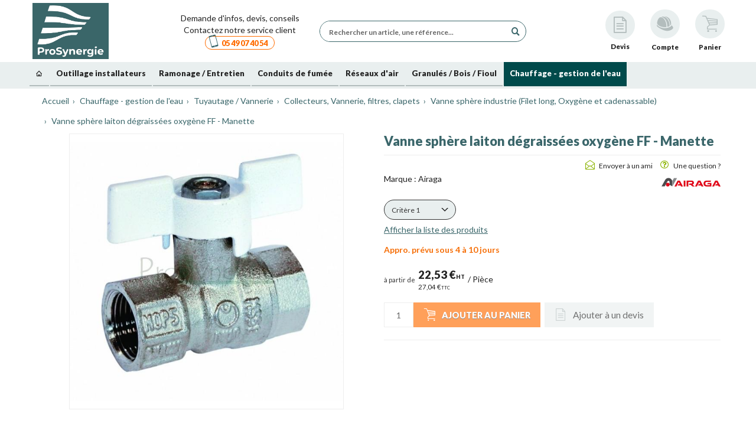

--- FILE ---
content_type: text/html; charset=UTF-8
request_url: https://www.prosynergie.fr/vanne-sphere-laiton-degraissees-oxygene-ff-manette-p-207475
body_size: 46982
content:
<!DOCTYPE html>

<html lang="fr">

<head>
    <meta charset="utf-8">
    <meta http-equiv="X-UA-Compatible" content="IE=edge">
    <meta name="viewport" content="width=device-width">
                                            <title>Vanne sphère laiton dégraissées oxygène FF - Manette - Matériel outillage plomberie chauffage - Achat outillage plombier, matériel de..</title>
            
    <meta content="width=device-width, initial-scale=1, maximum-scale=1, user-scalable=no" name="viewport">

    
    
                                                                    
                    
        
    
            <meta property="og:title" content="Vanne sphère laiton dégraissées oxygène FF - Manette - Matériel outillage plomberie chauffage - Achat outillage plombier, matériel de.." />
    
            <meta property="og:description" content="Depuis sa création en 2007, PROSYNERGIE se positionne comme un distributeur d’excellence dans ses domaines de spécialité, qui recouvrent des segments précis" />
        <meta name="description" content="Depuis sa création en 2007, PROSYNERGIE se positionne comme un distributeur d’excellence dans ses domaines de spécialité, qui recouvrent des segments précis" />
    
    
            <meta property="og:type" content="website" />
        <meta property="og:url" content="https://www.prosynergie.fr/vanne-sphere-laiton-degraissees-oxygene-ff-manette-p-207475" />
    
            
    <script type="application/ld+json">[{"@context":"https://schema.org","@type":"Product","name":"Vanne sph\u00e8re laiton d\u00e9graiss\u00e9es oxyg\u00e8ne FF - Manette","description":"","brand":{"@type":"Brand","name":"Airaga"},"sku":"","image":{"5":"https://www.prosynergie.fr/media/image/5b/b8/0233b9464b59c5cf848839a11991.jpg"},"offers":[{"@type":"Offer","url":"https://www.prosynergie.fr/vanne-sphere-laiton-degraissees-oxygene-ff-manette-p-207475","priceCurrency":"EUR","price":"51.39","highPrice":"51.39","lowPrice":"51.39","availability":"https://schema.org/InStock","priceValidUntil":"2026-01-21"},{"@type":"Offer","url":"https://www.prosynergie.fr/vanne-sphere-laiton-degraissees-oxygene-ff-manette-p-207475","priceCurrency":"EUR","price":"27.72","highPrice":"27.72","lowPrice":"27.72","availability":"https://schema.org/InStock","priceValidUntil":"2026-01-21"},{"@type":"Offer","url":"https://www.prosynergie.fr/vanne-sphere-laiton-degraissees-oxygene-ff-manette-p-207475","priceCurrency":"EUR","price":"22.53","highPrice":"22.53","lowPrice":"22.53","availability":"https://schema.org/InStock","priceValidUntil":"2026-01-21"},{"@type":"Offer","url":"https://www.prosynergie.fr/vanne-sphere-laiton-degraissees-oxygene-ff-manette-p-207475","priceCurrency":"EUR","price":"39.99","highPrice":"39.99","lowPrice":"39.99","availability":"https://schema.org/InStock","priceValidUntil":"2026-01-21"},{"@type":"Offer","url":"https://www.prosynergie.fr/vanne-sphere-laiton-degraissees-oxygene-ff-manette-p-207475","priceCurrency":"EUR","price":"22.53","highPrice":"22.53","lowPrice":"22.53","availability":"https://schema.org/InStock","priceValidUntil":"2026-01-21"}]}]</script>
    <script type="application/ld+json">[{"@context":"https://schema.org","@type":"BreadcrumbList","itemListElement":[{"@type":"ListItem","position":1,"name":"Accueil","item":"https://www.prosynergie.fr/"},{"@type":"ListItem","position":2,"name":"Cat\u00e9gories","item":"https://www.prosynergie.fr/categories-c-categories"},{"@type":"ListItem","position":3,"name":"Chauffage - gestion de l'eau","item":"https://www.prosynergie.fr/materiel-de-chauffage-plomberie-et-ventilation-c-417"},{"@type":"ListItem","position":4,"name":"Tuyautage / Vannerie","item":"https://www.prosynergie.fr/tuyautage-vannerie-c-490"},{"@type":"ListItem","position":5,"name":"Collecteurs, Vannerie, filtres, clapets","item":"https://www.prosynergie.fr/collecteurs-vannerie-filtres-clapets-c-1240"},{"@type":"ListItem","position":6,"name":"Vanne sph\u00e8re industrie (Filet long, Oxyg\u00e8ne et cadenassable)","item":"https://www.prosynergie.fr/vanne-sphere-industrie-filet-long-oxygene-et-cadenassable-c-725"},{"@type":"ListItem","position":7,"name":"Vanne sph\u00e8re laiton d\u00e9graiss\u00e9es oxyg\u00e8ne FF - Manette"}]}]</script>

            
        <link rel="preconnect" href="https://fonts.googleapis.com">
<link rel="preconnect" href="https://fonts.gstatic.com" crossorigin>
<link rel="preload" href="https://cdn.jsdelivr.net/npm/bxslider@4.2.17/dist/images/bx_loader.gif" as="image">
<link rel="shortcut icon" href="/assets/shop/img/favicons/favicon.ico?v=10072025" type="image/x-icon">
<link href="https://fonts.googleapis.com/css?family=Lato:300,400,700,900" rel="stylesheet">
<link rel="stylesheet" href="https://code.jquery.com/ui/1.13.2/themes/base/jquery-ui.css">

<link rel="stylesheet" href="https://cdnjs.cloudflare.com/ajax/libs/animate.css/4.1.1/animate.min.css" />
<link rel="stylesheet" media="all" type="text/css" href="/assets/shop/css/backup/master.css?v=17032025">
<link rel="stylesheet" media="all" type="text/css" href="/assets/shop/css/cart.css?v=17032025">
<link rel="stylesheet" media="all" type="text/css" href="/assets/shop/css/widget.css?v=17032025">
<link rel="stylesheet" media="all" type="text/css" href="/assets/shop/css/responsive-helper.css?v=04072025">
<link rel="stylesheet" media="all" type="text/css" href="/assets/shop/css/account.css?v=08042025">
<link rel="stylesheet" media="all" type="text/css" href="/assets/shop/css/extra.css?v=17102025">

<link rel="stylesheet" href="https://cdn.jsdelivr.net/npm/bxslider@4.2.17/dist/jquery.bxslider.min.css">
<link rel="stylesheet" href="https://cdn.datatables.net/2.3.0/css/dataTables.dataTables.css" />
<link rel="stylesheet" href="/assets/shop/owl-carousel/dist/assets/owl.carousel.min.css">
<link rel="stylesheet" href="/assets/shop/owl-carousel/dist/assets/owl.theme.default.min.css">



    
    					<link rel="canonical" href="https://www.prosynergie.fr/vanne-sphere-laiton-degraissees-oxygene-ff-manette.html">

    
<script type="text/javascript">
    var gtmEnhancedEcommerceCurrencyCode = 'EUR';
</script>
<script type="text/javascript">
    var productImpressions = window.productImpressions || (window.productImpressions = []);
</script>
<script type="text/javascript">
    var productDetails = window.productDetails || (window.productDetails = []);
</script>
<script type="text/javascript">
    var checkoutStepsConfiguration = window.checkoutStepsConfiguration || (window.checkoutStepsConfiguration = {"enabled":true,"steps":{"1":[{"event":"click","selector":"a[href$='\/checkout\/']"}],"2":[{"event":"submit","selector":"form[name=sylius_checkout_address]"}],"3":[{"event":"submit","selector":"form[name=sylius_checkout_select_shipping]","option":"enhancedEcommerceCheckoutGetChoiceValue"}],"4":[{"event":"submit","selector":"form[name=sylius_checkout_select_payment]","option":"enhancedEcommerceCheckoutGetChoiceValue"}]}});
</script>


<!-- Google Tag Manager -->
    <script>(function(w,d,s,l,i){w[l]=w[l]||[];w[l].push({'gtm.start':
                new Date().getTime(),event:'gtm.js'});var f=d.getElementsByTagName(s)[0],
            j=d.createElement(s),dl=l!='dataLayer'?'&l='+l:'';j.async=true;j.src=
            'https://www.googletagmanager.com/gtm.js?id='+i+dl;f.parentNode.insertBefore(j,f);
        })(window,document,'script','dataLayer','GTM-T6TND2');</script>
    <!-- End Google Tag Manager -->
</head>





<body class="">
        
    <div class="fullpage-loading">
        <div class="lds-spinner"><div></div><div></div><div></div><div></div><div></div><div></div><div></div><div></div><div></div><div></div><div></div><div></div></div>
    </div>

    


<!-- Google Tag Manager (noscript) -->
<noscript><iframe src="https://www.googletagmanager.com/ns.html?id=GTM-T6TND2"
                  height="0" width="0" style="display:none;visibility:hidden"></iframe></noscript>
<!-- End Google Tag Manager (noscript) -->

            <div x-data="productSearch">
            

<search-finder
    id="search-finder"
    device="device"
    style="top: 104.812px; height: calc(-104.812px + 100vh);"
    :class="{'active' : searchStr.length > 2 }"
>
    <div class="inner">

        <div class="action-loading" :class="{ 'active': loading }" >
            <div class="lds-spinner"><div></div><div></div><div></div><div></div><div></div><div></div><div></div><div></div><div></div><div></div><div></div><div></div></div>
        </div>

        <div us-spinner="" spinner-on="$ctrl.api.update" class="loader bg"></div>

        <div class="header">
            <button class="close pull-right" type="button" @click.prevent="searchStr = ''" >
                <i class="glyphicon glyphicon-remove"></i>
            </button>
            <div class="text-center">
                <span x-show="totalHit > 0" x-transition class="" x-text="'Résultats trouvés ' + totalHit"></span>
                <span x-show="totalHit < 1" x-transition class="">
                    Aucun résultat pour la recherche
                </span>
            </div>

        </div>

        <div
            class="content"
            x-show="totalHit > 0"

        >
            <div
                class="col col-products products-grid"
                id="searchGrid"
                total-products="0"
                max-page="0"
                nb-per-page="24"
                lazy-img-container=""
                @scroll="checkScroll"
                x-ref="scrollContainer"
            >
                <div
                    class="row"
                    infinite-scroll="$ctrl.api.nextPage()"
                    infinite-scroll-disabled="$ctrl.api.busy"
                    infinite-scroll-distance="1"
                    infinite-scroll-parent=""

                >
                                    </div>


                <div x-show="loadingMore" class="infinite-loader p-relative" id="infinite-loader" >
                    <div  class="p-4 text-center" >
                        <div class="loader-smp productListing"></div>
                        <article class="product-item">
                            <a class="inner" ng-href="/adaptateur-cannele-aluminium-e-p-206599" search-link=""
                                search-id="206599" search-index="1" search-query="adpater"
                                href="/adaptateur-cannele-aluminium-e-p-206599">
                                <div class="visual">
                                    <span class="inner">
                                        <img
                                            class="lazy loaded"
                                            alt=""
                                            src="/assets/shop/img/product-no-image.jpg"
                                            loading="lazy"
                                        >
                                    </span>
                                </div>
                                <div class="content">
                                    <div class="brand" ng-bind-html="::item.Brand.Designation" style="height: 20px;">
                                        SFERACO</div>
                                    <h2 class="name" ng-bind-html="::item.Designation | matchstring:$ctrl.api.search"
                                        style="height: 16.7969px;">Adaptateur cannelé aluminium - E</h2>
                                    <div class="description">

                                    </div>
                                    <div class="prices" ng-if="::(item.KeyWebAspect != 'Advice')"
                                        style="height: 24.2812px;">

                                        <span class="price new"
                                            ng-bind-html="::item.Price | price : 'final-price'"><span
                                                class="amount">4.96</span><span class="currency">€</span><span
                                                class="taxes">HT</span></span>
                                    </div>
                                </div>
                            </a>

                        </article>
                    </div>
                </div>
                <div class="infinite-loader" ng-class="{ 'open' : $ctrl.api.busy }">
                    <div us-spinner="" spinner-theme="small" spinner-on="$ctrl.api.busy &amp;&amp; !$ctrl.api.update">
                    </div>
                </div>
            </div>


            <div
                class="col col-filters"
                                x-show="totalHit > 0"
            >
                <div class="panel-group">
                    <div
                        class="panel"
                        ng-if="$ctrl.api.filters.categories.items.length"

                    >
                        <div class="panel-heading">
                            <div class="panel-title">
                                <a href=""
                                    @click.prevent="categoryDropdown = !categoryDropdown">
                                    <i class="icon pull-right icon-plus"
                                        :class="{'icon-plus' : !categoryDropdown , 'icon-minus' : categoryDropdown }"></i>
                                    <span>Catégories</span>
                                </a>
                            </div>
                        </div>

                        <div
                            x-show="categoryDropdown"
                            x-transition
                            class="panel-collapse"
                        >
                            <div class="panel-body">
                                <ul id="taxonAvailable"></ul>
                            </div>
                        </div>
                    </div>

                    <div
                        class="panel mt-20"
                        ng-if="$ctrl.api.filters.brands.items.length"
                    >
                        <div class="panel-heading">
                            <div class="panel-title">
                                <a
                                    href=""
                                    @click.prevent="brandDropdown = !brandDropdown">
                                    <i
                                        class="icon pull-right icon-plus"
                                        :class="{'icon-plus' : !brandDropdown , 'icon-minus' : brandDropdown }"></i>
                                    <span>Marques</span>
                                </a>
                            </div>
                        </div>

                        <div
                            class="panel-collapse"
                            x-show="brandDropdown"
                            x-transition
                        >
                            <div class="panel-body">
                                <ul id="brandAvailable"></ul>
                            </div>
                        </div>
                    </div>
                </div>
            </div>

        </div>
    </div>
</search-finder>
            <header id="header">
                <div class="container-fluid">

    <div class="header hl-sticky">
        <div class="headerLogo mt-10 mt-xs-0" bs-affix="false" data-set-width="false">
            <a href="/"data-turbo-prefetch="true">
    
    <img src="/assets/shop/img/logo_big.jpg" height="95" alt="logo.png" style="object-fit: contain;" class="img-fluid"/>
</a>


                    </div>

        <div class="headerPhone hidden-xxs">
            
            <a href="tel:05 49 07 40 54" class="hidden-sm hidden-md hidden-lg">
                <span>Demande d&#039;infos, devis, conseils Contactez notre service client</span>
                <span class="box-phone">
                    <i class="glyphicon glyphicon-template-phone"></i> <span class="number">05 49 07 40 54</span>
                </span>
            </a>

            <a href="/contact" class="hidden-xs">
                <span>Demande d&#039;infos, devis, conseils Contactez notre service client</span>
                <span class="box-phone">
                    <i class="glyphicon glyphicon-template-phone"></i> <span class="number">05 49 07 40 54</span>
                </span>
            </a>

                    </div>

        <div class="headerAccountCart" bs-affix="false">

    <div class="mini-quotation">
        <a href="/demande-devis" data-turbo-prefetch="false" >
            <span>
                <i class="glyphicon glyphicon-template-quotation"></i>
                <span class="txt">Devis</span>
            </span>
        </a>
    </div>

    <div class="">

        
        <mini-login title-login="Vous êtes connecté à votre compte" title-logout="Vous avez été déconnecté">
            <div class="mini-login" id="mini-login" redirect="/account/dashboard">
                <a href="#" >
                    <span>
                        <i class="glyphicon glyphicon-template-account"></i>
                        <span class="mini-login-text">
                            <span class="txt">Compte</span>
                                                    </span>
                    </span>
                </a>
            </div>
        </mini-login>

            </div>

    



<div class="">
    <mini-cart>
        <div class="mini-cart menu-collapse">
        <a id="cartDropdown" href="/panier/" class="btn">
            <span>
                <i class="glyphicon glyphicon-template-cart"></i>
                <span>
                    <span class="txt">Panier</span>
                                     </span>
            </span>
        </a>
    </div>
    
    </mini-cart>
</div>




</div>


        <div class="headerNavMobile">
            <div class="navbar-header">
                <div class="hidden-lg hidden-md">
                    <a href="" ng-click="mainNavCtrl.toggle()">
                        <span class="navbar-toggle drawer-hamburger" ng-class="{ 'open': mainNavCtrl.open }"
                            ng-click="mainNavCtrl.toggle()">
                            <span class="sr-only">Navigation</span>
                            <span class="icon-bar"></span>
                        </span>
                    </a>
                </div>
            </div>
        </div>

        <div class="headerSearch">
            <div>
                <auto-complete-search class="auto-complete-search" ng-class="{ 'focus': searchCtrl.focus }">
                    <form action="#" class="form-inline form-search no-bg p-0 ng-pristine ng-valid"
                        ng-submit="searchCtrl.submitForm($event)" novalidate="novalidate">
                        <div class="form-group" ng-class="{ 'open': mainCtrl.searchOpened }">

                            <div class="search-group">

                                <span class="search-input">

                                    <input
                                        class="search-query form-control ng-pristine ng-untouched ng-valid ng-empty"
                                        type="search"
                                        aria-label="Rechercher un article, une référence..."
                                        placeholder="Rechercher un article, une référence..."
                                        autocapitalize="off"
                                        autocorrect="off"
                                        autocomplete="off"
                                        x-model="searchStr"
                                        @input.debounce.300ms="search(true)"
                                        ng-focus="searchCtrl.focus = true"
                                        ng-blur="searchCtrl.inputBlur()"
                                        ng-keypress="searchCtrl.goSearch($event)"
                                        ng-change="searchCtrl.inputChangeHandler()"
                                        onkeydown="if (event.keyCode == 13) { event.preventDefault(); return false; }"
                                    >



                                    <span class="loader">
                                        <span us-spinner="" spinner-theme="small"
                                            spinner-on="searchCtrl.searching"></span>
                                    </span>

                                    <i class="glyphicon glyphicon-search"></i>
                                    <div class="tooltip has-error" id="bs-error-bs-4662-5634" role="tooltip">
                                        <div class="tooltip-arrow"></div>
                                        <div class="tooltip-inner"></div>
                                    </div>
                                </span>


                            </div>

                        </div>
                    </form>
                </auto-complete-search>
            </div>
        </div>

        <div class="hidden-xxs hidden-xs">
            <div class="headerCartBtn">
                <a href="/" class="btn btn-action">
                    <i class="glyphicon glyphicon-chevron-left"></i>
                    Poursuivre mes achats sur Prosynergie
                </a>
            </div>
        </div>

        
    </div>


    <div id="topnav">
        
<nav class="headerNav" id="main-nav" enable="!mainCtrl.checkout">
    <div class="container hidden-checkout" rb-main-nav="">
                <ul x-data="{ activeTaxonId: null }" id="navMenu" class="nav navmenu-fixed-left ng-pageslide" rb-nav="" ps-open="mainNavCtrl.open">
        <li  class="level1 mobile-header">

            <a class="headerLink" href="/">
                <span id="mobileHeaderText">Accueil</span>
            </a>

            <div class="close-mobile">
                <i class="glyphicon glyphicon-remove"></i>
            </div>

        </li>

        <li ng-if="!device.mobile" class="level1 level1-home hidden-xs hidden-xxs hidden-sm hidden-md">

            <a href="/">
                <i ng-if="!device.mobile" class="glyphicon glyphicon-home"></i>
            </a>
        </li>

                    <li class="level1 has-items" :class="{'active' : activeTaxonId == 551 }" rb-menu="" data-id="551">

                                                                                    <a href="/outillage-professionnel-c-438" class="level1a">
                    <i ng-if="!device.desktop" class="glyphicon glyphicon-chevron-right pull-right hidden-md hidden-lg"></i>
                    <span>Outillage installateurs</span>
                </a>

                <div class="menu"   style="height: 0px;">
                    <div class="inner">
                        <div class="row">
                            <div class="col-md-12">
                                <ul class="menu-list" id="438" ng-class="{ 'move-in': open }">
                                    
                                    <li  class="level1 mobile-header">

                                        <div class="back-mobile">
                                            <i class="glyphicon glyphicon-chevron-left"></i>
                                        </div>

                                        <a class="headerLink"  href="/outillage-professionnel-c-438">
                                            <span>Outillage installateurs </span>
                                        </a>


                                        <div class="close-mobile">
                                            <i class="glyphicon glyphicon-remove" ng-click="closeMenu()"></i>
                                        </div>
                                    </li>

                                                                                            <li class="level2 has-items" rb-menu="" data-id="">
                                                                <a href="/actions-commerciales-et-destockage-c-665" class="level2a"> Actions commerciales et déstockage</a>
            <div class="menu menu2"   style="height: 600px;">
                <div class="inner">
                    <div class="row">
                        <div class="col-md-11">
                            <ul class="menu-list-ss" id="355">

                                <li class="level2 mobile-header">
                                    <div class="back-mobile">
                                        <i class="glyphicon glyphicon-chevron-left"></i>
                                    </div>

                                    <a class="headerLink" href="/actions-commerciales-et-destockage-c-665">
                                        <span>Actions commerciales et déstockage</span>
                                    </a>

                                    <div class="close-mobile">
                                        <i class="glyphicon glyphicon-remove" ng-click="closeMenu()"></i>
                                    </div>

                                </li>

                                                                                                            <li class="">
                                                                                                                                                                                                                                <a class="level2aa" href="/kit-d-outillage-c-666">
                                               <span> Kit d’outillage</span>
                                            </a>
                                                
                                        </li>
                                                                                                                                                <li class="has-children">
                                                                                                                                                                                                                                <a class="level2aa" href="/promos-outil-virax-c-921">
                                               <span> VIRAX -  Promo Garantie 5 ans 2025</span>
                                            </a>
                                                        <div class="menu menu2"  style="opacity: 0; height: 600px;">
            <div class="inner">
                <div class="row">
                    <div class="col-md-11">
                        <ul class="menu-list-ss" id="147">
                                                                                                <li class="level3" data-id="117">
                                                                                                                        <a class="level3a" href="/carotteuses-virax-c-446">
                                            <span>Carotteuses</span>
                                        </a>
                                    </li>
                                                                                                                                <li class="level3" data-id="48">
                                                                                                                        <a class="level3a" href="/coupe-tube-cuivre-c-450">
                                            <span>Coupes-tubes cuivre et inox</span>
                                        </a>
                                    </li>
                                                                                                                                <li class="level3" data-id="47">
                                                                                                                        <a class="level3a" href="/coupe-tube-plastique-materiaux-composites-c-451">
                                            <span>Coupes-tubes PVC</span>
                                        </a>
                                    </li>
                                                                                                                                <li class="level3" data-id="113">
                                                                                                                        <a class="level3a" href="/cles-a-molette-a-il-a-fourche-a-pipe-male-etc-c-701">
                                            <span>Outillage universel</span>
                                        </a>
                                    </li>
                                                                                                                                <li class="level3" data-id="46">
                                                                                                                        <a class="level3a" href="/cintreuse-electroportative-c-459">
                                            <span>Cintreuse électroportative Erostem III</span>
                                        </a>
                                    </li>
                                                                                                                                <li class="level3" data-id="45">
                                                                                                                        <a class="level3a" href="/cintreuse-arbalete-c-456">
                                            <span>Cintreuse arbalète</span>
                                        </a>
                                    </li>
                                                                                                                                <li class="level3" data-id="116">
                                                                                                                        <a class="level3a" href="/cintreuse-hydraulique-pour-tube-acier-et-multicouche-c-604">
                                            <span>Cintreuse hydraulique</span>
                                        </a>
                                    </li>
                                                                                                                                <li class="level3" data-id="118">
                                                                                                                        <a class="level3a" href="/sertisseuses-radiales-a-inserts-ou-mini-pinces-virax-c-466">
                                            <span>Sertisseuses 20kN : Viper M2X et L2X</span>
                                        </a>
                                    </li>
                                                                                                                                <li class="level3" data-id="44">
                                                                                                                        <a class="level3a" href="/sertisseuses-radiales-a-pinces-interchangeables-virax-c-849">
                                            <span>Sertisseuse 32kN : Viper P25</span>
                                        </a>
                                    </li>
                                                                                                                                <li class="level3" data-id="115">
                                                                                                                        <a class="level3a" href="/filiere-electrique-a-tetes-interchangeables-c-748">
                                            <span>Filère électroportatvive</span>
                                        </a>
                                    </li>
                                                                                                                                <li class="level3" data-id="43">
                                                                                                                        <a class="level3a" href="/pince-a-emboiture-pour-tube-cuivre-c-463">
                                            <span>Pinces à emboiture</span>
                                        </a>
                                    </li>
                                                                                                                                <li class="level3" data-id="42">
                                                                                                                        <a class="level3a" href="/desemboueuse-virax-et-rothenberger-et-produits-c-478">
                                            <span>Désemboueuses</span>
                                        </a>
                                    </li>
                                                                                                                                <li class="level3" data-id="114">
                                                                                                                        <a class="level3a" href="/camera-numerique-d-inspection-c-477">
                                            <span>Inspection de canalisation</span>
                                        </a>
                                    </li>
                                                                                                                                <li class="level3" data-id="41">
                                                                                                                        <a class="level3a" href="/deboucheurs-electriques-a-sections-de-cables-virax-c-929">
                                            <span>Déboucheurs motorisés</span>
                                        </a>
                                    </li>
                                                                                                                                <li class="level3" data-id="40">
                                                                                                                        <a class="level3a" href="/pompe-a-epreuve-et-controleur-d-etancheite-gaz-et-eau-c-470">
                                            <span>Pompes à épreuve</span>
                                        </a>
                                    </li>
                                                                                                                                <li class="level3" data-id="7">
                                                                                                                                                                                                            <a class="level3a" href="/cadeaux-virax-c-1308">
                                            <span>Cadeaux Virax</span>
                                        </a>
                                    </li>
                                                                                    </ul>
                    </div>
                </div>
            </div>
        </div>
    
                                        </li>
                                                                                                                                                <li class="">
                                                                                                                                                                                                                                <a class="level2aa" href="/destockage-usine-virax-c-746">
                                               <span> Déstockage Usine Virax</span>
                                            </a>
                                                
                                        </li>
                                                                                                                                                <li class="">
                                                                                                                                                                                                                                <a class="level2aa" href="/destockage-electroportatif-hitachi-c-864">
                                               <span> Déstockage Electroportatif et outillage divers</span>
                                            </a>
                                                
                                        </li>
                                                                    
                            </ul>
                        </div>
                                                    <div ng-if="device.desktop" class="col-md-11">
                                <div class="menu-list-ss-img">
                                                                            <div>
                                                                                            <img class="navImg"  loading="lazy" src="https://www.prosynergie.fr/media/cache/390x125/fc/8d/e7dd12b9d4122988c07af33a2ae4.jpg" alt="Actions commerciales et déstockage">
                                                                                    </div>
                                                                            <div>
                                                                                            <img class="navImg"  loading="lazy" src="https://www.prosynergie.fr/media/cache/390x125/93/00/a88a3510e077b9f80519e406c108.jpg" alt="Actions commerciales et déstockage">
                                                                                    </div>
                                                                    </div>
                            </div>
                                            </div>
                </div>
            </div>
        </li>

    
                                                                                            <li class="level2 has-items" rb-menu="" data-id="">
                                                                <a href="/outillage-universel-serrage-c-439" class="level2a"> Outillage universel / Serrage</a>
            <div class="menu menu2"   style="height: 600px;">
                <div class="inner">
                    <div class="row">
                        <div class="col-md-11">
                            <ul class="menu-list-ss" id="550">

                                <li class="level2 mobile-header">
                                    <div class="back-mobile">
                                        <i class="glyphicon glyphicon-chevron-left"></i>
                                    </div>

                                    <a class="headerLink" href="/outillage-universel-serrage-c-439">
                                        <span>Outillage universel / Serrage</span>
                                    </a>

                                    <div class="close-mobile">
                                        <i class="glyphicon glyphicon-remove" ng-click="closeMenu()"></i>
                                    </div>

                                </li>

                                                                                                            <li class="">
                                                                                                                                                                                                                                <a class="level2aa" href="/serres-tubes-cle-gripping-cle-stillson-cles-viragrip-c-440">
                                               <span> Serre-tubes</span>
                                            </a>
                                                
                                        </li>
                                                                                                                                                <li class="">
                                                                                                                                                                                                                                <a class="level2aa" href="/pince-multiprise-c-441">
                                               <span> Pince multiprise</span>
                                            </a>
                                                
                                        </li>
                                                                                                                                                <li class="">
                                                                                                                                                                                                                                <a class="level2aa" href="/cle-et-barre-de-montage-c-442">
                                               <span> Clé et barre de montage</span>
                                            </a>
                                                
                                        </li>
                                                                                                                                                <li class="">
                                                                                                                                                                                                                                <a class="level2aa" href="/cle-sanicrom-cle-a-bonde-c-443">
                                               <span> Clé sanitaire</span>
                                            </a>
                                                
                                        </li>
                                                                                                                                                <li class="">
                                                                                                                                                                                                                                <a class="level2aa" href="/tournevis-c-717">
                                               <span> Tournevis</span>
                                            </a>
                                                
                                        </li>
                                                                                                                                                <li class="">
                                                                                                                                                                                                                                <a class="level2aa" href="/pinces-a-retreindre-ou-a-gaufrer-c-722">
                                               <span> Pinces à rétreindre</span>
                                            </a>
                                                
                                        </li>
                                                                                                                                                <li class="">
                                                                                                                                                                                                                                <a class="level2aa" href="/la-mesure-c-572">
                                               <span> La Mesure</span>
                                            </a>
                                                
                                        </li>
                                                                                                                                                <li class="has-children">
                                                                                                                                                                                                                                <a class="level2aa" href="/le-controle-tracage-c-822">
                                               <span> Le contrôle - Traçage</span>
                                            </a>
                                                        <div class="menu menu2"  style="opacity: 0; height: 600px;">
            <div class="inner">
                <div class="row">
                    <div class="col-md-11">
                        <ul class="menu-list-ss" id="239">
                                                                                                <li class="level3" data-id="238">
                                                                                                                                                                                                            <a class="level3a" href="/equerres-et-fausses-equerres-c-823">
                                            <span>Equerres et fausses-équerres</span>
                                        </a>
                                    </li>
                                                                                                                                <li class="level3" data-id="237">
                                                                                                                                                                                                            <a class="level3a" href="/niveaux-manuels-c-824">
                                            <span>Niveaux manuels</span>
                                        </a>
                                    </li>
                                                                                                                                <li class="level3" data-id="236">
                                                                                                                                                                                                            <a class="level3a" href="/niveaux-lasers-et-accessoires-c-825">
                                            <span>Niveaux lasers et accessoires</span>
                                        </a>
                                    </li>
                                                                                                                                <li class="level3" data-id="235">
                                                                                                                                                                                                            <a class="level3a" href="/tracage-c-826">
                                            <span>Traçage</span>
                                        </a>
                                    </li>
                                                                                    </ul>
                    </div>
                </div>
            </div>
        </div>
    
                                        </li>
                                                                                                                                                <li class="">
                                                                                                                                                                                                                                <a class="level2aa" href="/la-martellerie-c-570">
                                               <span> La Martellerie</span>
                                            </a>
                                                
                                        </li>
                                                                                                                                                <li class="">
                                                                                                                                                                                                                                <a class="level2aa" href="/cles-a-molette-a-il-a-fourche-a-pipe-male-etc-c-701">
                                               <span> Clés à Molette et de serrage</span>
                                            </a>
                                                
                                        </li>
                                                                                                                                                <li class="">
                                                                                                                                                                                                                                <a class="level2aa" href="/douilles-et-cliquet-c-702">
                                               <span> Douilles et cliquet</span>
                                            </a>
                                                
                                        </li>
                                                                                                                                                <li class="">
                                                                                                                                                                                                                                <a class="level2aa" href="/pinces-coupante-et-tenailles-c-703">
                                               <span> Pinces coupantes et tenailles</span>
                                            </a>
                                                
                                        </li>
                                                                                                                                                <li class="">
                                                                                                                                                                                                                                <a class="level2aa" href="/serres-joints-pinces-etaux-serres-tubes-c-704">
                                               <span> Serre-joints, Pinces-étaux</span>
                                            </a>
                                                
                                        </li>
                                                                                                                                                <li class="">
                                                                                                                                                                                                                                <a class="level2aa" href="/pinces-fixation-pour-corps-creux-c-745">
                                               <span> Pinces Fixation pour corps creux</span>
                                            </a>
                                                
                                        </li>
                                                                                                                                                <li class="">
                                                                                                                                                                                                                                <a class="level2aa" href="/collage-fixation-c-716">
                                               <span> Collage - Fixation</span>
                                            </a>
                                                
                                        </li>
                                                                    
                            </ul>
                        </div>
                                                    <div ng-if="device.desktop" class="col-md-11">
                                <div class="menu-list-ss-img">
                                                                            <div>
                                                                                            <img class="navImg"  loading="lazy" src="https://www.prosynergie.fr/media/cache/390x125/09/1a/dbf04b5e4ba660f3ea2d98bd26f6.jpg" alt="Outillage universel / Serrage">
                                                                                    </div>
                                                                            <div>
                                                                                            <img class="navImg"  loading="lazy" src="https://www.prosynergie.fr/media/cache/390x125/a1/16/70832a46b3780ae6ffee5ea06c4d.jpg" alt="Outillage universel / Serrage">
                                                                                    </div>
                                                                    </div>
                            </div>
                                            </div>
                </div>
            </div>
        </li>

    
                                                                                            <li class="level2 has-items" rb-menu="" data-id="">
                                                                <a href="/coupe-sciage-carottage-ebavurage-calibrage-c-444" class="level2a"> Coupe / Carottage / Ebavurage</a>
            <div class="menu menu2"   style="height: 600px;">
                <div class="inner">
                    <div class="row">
                        <div class="col-md-11">
                            <ul class="menu-list-ss" id="545">

                                <li class="level2 mobile-header">
                                    <div class="back-mobile">
                                        <i class="glyphicon glyphicon-chevron-left"></i>
                                    </div>

                                    <a class="headerLink" href="/coupe-sciage-carottage-ebavurage-calibrage-c-444">
                                        <span>Coupe / Carottage / Ebavurage</span>
                                    </a>

                                    <div class="close-mobile">
                                        <i class="glyphicon glyphicon-remove" ng-click="closeMenu()"></i>
                                    </div>

                                </li>

                                                                                                            <li class="">
                                                                                                                                                                                                                                <a class="level2aa" href="/le-sciage-c-571">
                                               <span> Le sciage</span>
                                            </a>
                                                
                                        </li>
                                                                                                                                                <li class="">
                                                                                                                                                                                                                                <a class="level2aa" href="/scie-sabre-c-445">
                                               <span> Scie sabre REMS</span>
                                            </a>
                                                
                                        </li>
                                                                                                                                                <li class="">
                                                                                                                                                                                                                                <a class="level2aa" href="/carotteuses-virax-c-446">
                                               <span> Carotteuses VIRAX</span>
                                            </a>
                                                
                                        </li>
                                                                                                                                                <li class="">
                                                                                                                                                                                                                                <a class="level2aa" href="/carotteuses-rems-c-447">
                                               <span> Carotteuses REMS</span>
                                            </a>
                                                
                                        </li>
                                                                                                                                                <li class="">
                                                                                                                                                                                                                                <a class="level2aa" href="/couronne-de-carottage-et-trepans-diager-c-883">
                                               <span> Couronne de carottage et trépans Diager</span>
                                            </a>
                                                
                                        </li>
                                                                                                                                                <li class="">
                                                                                                                                                                                                                                <a class="level2aa" href="/coupe-tube-acier-et-fonte-c-448">
                                               <span> Coupe tube acier et fonte Virax</span>
                                            </a>
                                                
                                        </li>
                                                                                                                                                <li class="">
                                                                                                                                                                                                                                <a class="level2aa" href="/coupe-tube-inox-c-449">
                                               <span> Coupe tube inox</span>
                                            </a>
                                                
                                        </li>
                                                                                                                                                <li class="">
                                                                                                                                                                                                                                <a class="level2aa" href="/coupe-tube-cuivre-c-450">
                                               <span> Coupe tube cuivre</span>
                                            </a>
                                                
                                        </li>
                                                                                                                                                <li class="">
                                                                                                                                                                                                                                <a class="level2aa" href="/coupe-tube-plastique-materiaux-composites-c-451">
                                               <span> Coupe tube plastique / Matériaux composites</span>
                                            </a>
                                                
                                        </li>
                                                                                                                                                <li class="">
                                                                                                                                                                                                                                <a class="level2aa" href="/coupe-tube-electrique-molette-ou-scie-rems-c-1278">
                                               <span> Coupe-tube électrique molette ou scie REMS</span>
                                            </a>
                                                
                                        </li>
                                                                                                                                                <li class="">
                                                                                                                                                                                                                                <a class="level2aa" href="/coupe-tube-composites-gros-diametres-et-chanfreinage-c-452">
                                               <span> Coupe tube Composite Gros Diamètres et Chanfreinage</span>
                                            </a>
                                                
                                        </li>
                                                                                                                                                <li class="">
                                                                                                                                                                                                                                <a class="level2aa" href="/alesoir-ebavureur-calibreur-c-453">
                                               <span> Alesoir / Ebavureur / Calibreur</span>
                                            </a>
                                                
                                        </li>
                                                                                                                                                <li class="">
                                                                                                                                                                                                                                <a class="level2aa" href="/outil-de-percage-diamante-scies-cloches-hss-et-emporte-piece-c-454">
                                               <span> Outil de perçage diamanté, Scies cloches HSS et Emporte-pièce</span>
                                            </a>
                                                
                                        </li>
                                                                                                                                                <li class="">
                                                                                                                                                                                                                                <a class="level2aa" href="/cutters-couteaux-et-lames-c-699">
                                               <span> Cutters, couteaux et lames</span>
                                            </a>
                                                
                                        </li>
                                                                                                                                                <li class="">
                                                                                                                                                                                                                                <a class="level2aa" href="/limes-rapes-et-ciseaux-a-bois-c-700">
                                               <span> Limes, rapes et ciseaux à bois</span>
                                            </a>
                                                
                                        </li>
                                                                                                                                                <li class="">
                                                                                                                                                                                                                                <a class="level2aa" href="/cisailles-et-grignotteuses-c-721">
                                               <span> Cisailles et Grignotteuses</span>
                                            </a>
                                                
                                        </li>
                                                                                                                                                <li class="">
                                                                                                                                                                                                                                <a class="level2aa" href="/coupe-tube-tronconneuse-metal-plastique-et-ventilation-c-1154">
                                               <span> Coupe-tube tronçonneuse Métal, Plastique et ventilation</span>
                                            </a>
                                                
                                        </li>
                                                                                                                                                <li class="">
                                                                                                                                                                                                                                <a class="level2aa" href="/forets-beton-sds-et-sds-max-c-579">
                                               <span> Forets Béton SDS+ et SDS Max</span>
                                            </a>
                                                
                                        </li>
                                                                                                                                                <li class="">
                                                                                                                                                                                                                                <a class="level2aa" href="/forets-metal-hss-c-581">
                                               <span> Forets Métal HSS</span>
                                            </a>
                                                
                                        </li>
                                                                                                                                                <li class="">
                                                                                                                                                                                                                                <a class="level2aa" href="/forets-bois-et-meches-bois-c-582">
                                               <span> Forêts Bois et mèches bois</span>
                                            </a>
                                                
                                        </li>
                                                                    
                            </ul>
                        </div>
                                                    <div ng-if="device.desktop" class="col-md-11">
                                <div class="menu-list-ss-img">
                                                                            <div>
                                                                                            <img class="navImg"  loading="lazy" src="https://www.prosynergie.fr/media/cache/390x125/64/77/ac0ea8e152d8edd10f23c9964869.jpg" alt="Coupe / Carottage / Ebavurage">
                                                                                    </div>
                                                                            <div>
                                                                                            <img class="navImg"  loading="lazy" src="https://www.prosynergie.fr/media/cache/390x125/7a/c5/cda9527273eabc6f9622825af0be.jpg" alt="Coupe / Carottage / Ebavurage">
                                                                                    </div>
                                                                    </div>
                            </div>
                                            </div>
                </div>
            </div>
        </li>

    
                                                                                            <li class="level2 has-items" rb-menu="" data-id="">
                                                                <a href="/cintreuses-et-appareils-de-cintrage-du-tube-c-455" class="level2a"> Cintrage</a>
            <div class="menu menu2"   style="height: 600px;">
                <div class="inner">
                    <div class="row">
                        <div class="col-md-11">
                            <ul class="menu-list-ss" id="534">

                                <li class="level2 mobile-header">
                                    <div class="back-mobile">
                                        <i class="glyphicon glyphicon-chevron-left"></i>
                                    </div>

                                    <a class="headerLink" href="/cintreuses-et-appareils-de-cintrage-du-tube-c-455">
                                        <span>Cintrage</span>
                                    </a>

                                    <div class="close-mobile">
                                        <i class="glyphicon glyphicon-remove" ng-click="closeMenu()"></i>
                                    </div>

                                </li>

                                                                                                            <li class="">
                                                                                                                                                                                                                                <a class="level2aa" href="/cintreuse-arbalete-cuivre-et-multicouche-c-456">
                                               <span> Cintreuse arbalète</span>
                                            </a>
                                                
                                        </li>
                                                                                                                                                <li class="">
                                                                                                                                                                                                                                <a class="level2aa" href="/cintreuse-manuelle-d-etabli-c-457">
                                               <span> Cintreuse manuelle d’établi</span>
                                            </a>
                                                
                                        </li>
                                                                                                                                                <li class="">
                                                                                                                                                                                                                                <a class="level2aa" href="/pince-a-cintrer-et-ressort-de-cintrage-c-458">
                                               <span> Pince à cintrer et ressort de cintrage</span>
                                            </a>
                                                
                                        </li>
                                                                                                                                                <li class="">
                                                                                                                                                                                                                                <a class="level2aa" href="/cintreuse-electroportative-c-459">
                                               <span> Cintreuse électroportative</span>
                                            </a>
                                                
                                        </li>
                                                                                                                                                <li class="">
                                                                                                                                                                                                                                <a class="level2aa" href="/cintreuse-hydraulique-pour-tube-acier-et-multicouche-c-604">
                                               <span> Cintreuse Hydraulique pour tube acier et multicouche</span>
                                            </a>
                                                
                                        </li>
                                                                                                                                                <li class="">
                                                                                                                                                                                                                                <a class="level2aa" href="/cintrage-et-redressage-tube-multicouche-et-per-c-852">
                                               <span> Cintrage et Redressage Tube Multicouche et PER</span>
                                            </a>
                                                
                                        </li>
                                                                    
                            </ul>
                        </div>
                                                    <div ng-if="device.desktop" class="col-md-11">
                                <div class="menu-list-ss-img">
                                                                            <div>
                                                                                            <img class="navImg"  loading="lazy" src="https://www.prosynergie.fr/media/cache/390x125/bb/28/cf96e7a9e60a7941160469e2fbbf.jpg" alt="Cintrage">
                                                                                    </div>
                                                                            <div>
                                                                                            <img class="navImg"  loading="lazy" src="https://www.prosynergie.fr/media/cache/390x125/0f/1e/26a94126906195f203b37a6feceb.jpg" alt="Cintrage">
                                                                                    </div>
                                                                    </div>
                            </div>
                                            </div>
                </div>
            </div>
        </li>

            <li class="level2 has-items" rb-menu="" data-id="">
                                                                <a href="/raccordement-assemblage-hors-sertissage-c-460" class="level2a"> Raccordement / Assemblage</a>
            <div class="menu menu2"   style="height: 600px;">
                <div class="inner">
                    <div class="row">
                        <div class="col-md-11">
                            <ul class="menu-list-ss" id="529">

                                <li class="level2 mobile-header">
                                    <div class="back-mobile">
                                        <i class="glyphicon glyphicon-chevron-left"></i>
                                    </div>

                                    <a class="headerLink" href="/raccordement-assemblage-hors-sertissage-c-460">
                                        <span>Raccordement / Assemblage</span>
                                    </a>

                                    <div class="close-mobile">
                                        <i class="glyphicon glyphicon-remove" ng-click="closeMenu()"></i>
                                    </div>

                                </li>

                                                                                                            <li class="">
                                                                                                                                                                                                                                <a class="level2aa" href="/huile-de-coupe-pour-filetage-c-749">
                                               <span> Huile de coupe pour filetage</span>
                                            </a>
                                                
                                        </li>
                                                                                                                                                <li class="">
                                                                                                                                                                                                                                <a class="level2aa" href="/filiere-manuelle-ajustable-c-747">
                                               <span> Filière manuelle ajustable</span>
                                            </a>
                                                
                                        </li>
                                                                                                                                                <li class="">
                                                                                                                                                                                                                                <a class="level2aa" href="/filiere-manuelle-a-tetes-interchangeables-c-479">
                                               <span> Filière manuelle à têtes interchangeables</span>
                                            </a>
                                                
                                        </li>
                                                                                                                                                <li class="">
                                                                                                                                                                                                                                <a class="level2aa" href="/filiere-electrique-a-tetes-interchangeables-c-748">
                                               <span> Filière électrique à têtes interchangeables</span>
                                            </a>
                                                
                                        </li>
                                                                                                                                                <li class="">
                                                                                                                                                                                                                                <a class="level2aa" href="/machine-a-fileter-2-et-4-et-appareil-a-rainurer-c-461">
                                               <span> Machine à fileter 2 et 4 et appareil à rainurer</span>
                                            </a>
                                                
                                        </li>
                                                                                                                                                <li class="">
                                                                                                                                                                                                                                <a class="level2aa" href="/appareil-a-battre-les-collets-et-dudgeonniere-c-462">
                                               <span> Appareil à battre les collets et Dudgeonnière</span>
                                            </a>
                                                
                                        </li>
                                                                                                                                                <li class="">
                                                                                                                                                                                                                                <a class="level2aa" href="/pince-a-emboiture-virax-pour-tube-cuivre-c-463">
                                               <span> Pince à emboiture pour tube cuivre</span>
                                            </a>
                                                
                                        </li>
                                                                                                                                                <li class="">
                                                                                                                                                                                                                                <a class="level2aa" href="/appareil-de-piquage-c-464">
                                               <span> Appareil de piquage</span>
                                            </a>
                                                
                                        </li>
                                                                    
                            </ul>
                        </div>
                                                    <div ng-if="device.desktop" class="col-md-11">
                                <div class="menu-list-ss-img">
                                                                            <div>
                                                                                            <img class="navImg"  loading="lazy" src="https://www.prosynergie.fr/media/cache/390x125/e3/94/d61dae16bb73a3ea20a6e90f9339.jpg" alt="Raccordement / Assemblage">
                                                                                    </div>
                                                                            <div>
                                                                                            <img class="navImg"  loading="lazy" src="https://www.prosynergie.fr/media/cache/390x125/73/5c/4f1b1b64aea1e2c844f0cb0bd516.jpg" alt="Raccordement / Assemblage">
                                                                                    </div>
                                                                    </div>
                            </div>
                                            </div>
                </div>
            </div>
        </li>

    
                                                                                            <li class="level2 has-items" rb-menu="" data-id="">
                                                                <a href="/sertissage-de-raccords-per-cuivre-multicouche-inox-c-465" class="level2a"> Sertissage </a>
            <div class="menu menu2"   style="height: 600px;">
                <div class="inner">
                    <div class="row">
                        <div class="col-md-11">
                            <ul class="menu-list-ss" id="524">

                                <li class="level2 mobile-header">
                                    <div class="back-mobile">
                                        <i class="glyphicon glyphicon-chevron-left"></i>
                                    </div>

                                    <a class="headerLink" href="/sertissage-de-raccords-per-cuivre-multicouche-inox-c-465">
                                        <span>Sertissage </span>
                                    </a>

                                    <div class="close-mobile">
                                        <i class="glyphicon glyphicon-remove" ng-click="closeMenu()"></i>
                                    </div>

                                </li>

                                                                                                            <li class="">
                                                                                                                                                                                                                                <a class="level2aa" href="/sertisseuses-radiales-a-inserts-ou-mini-pinces-virax-c-466">
                                               <span> Sertisseuses radiales à inserts ou Mini Pinces VIRAX</span>
                                            </a>
                                                
                                        </li>
                                                                                                                                                <li class="">
                                                                                                                                                                                                                                <a class="level2aa" href="/sertisseuses-radiales-a-pinces-interchangeables-virax-c-849">
                                               <span> Sertisseuses radiales à pinces interchangeables VIRAX</span>
                                            </a>
                                                
                                        </li>
                                                                                                                                                <li class="">
                                                                                                                                                                                                                                <a class="level2aa" href="/sertisseuses-radiales-a-mini-pinces-rems-c-847">
                                               <span> Sertisseuses radiales à Mini Pinces REMS</span>
                                            </a>
                                                
                                        </li>
                                                                                                                                                <li class="">
                                                                                                                                                                                                                                <a class="level2aa" href="/sertisseuses-radiales-a-pinces-standard-rems-c-914">
                                               <span> Sertisseuses radiales à Pinces Standard REMS</span>
                                            </a>
                                                
                                        </li>
                                                                                                                                                <li class="">
                                                                                                                                                                                                                                <a class="level2aa" href="/sertissage-radial-ou-a-ecrasement-rothenberger-c-848">
                                               <span> Sertissage radial ou à écrasement ROTHENBERGER</span>
                                            </a>
                                                
                                        </li>
                                                                                                                                                <li class="">
                                                                                                                                                                                                                                <a class="level2aa" href="/sertisseuse-axiale-ou-a-glissement-virax-c-707">
                                               <span> Sertisseuse axiale ou à glissement VIRAX</span>
                                            </a>
                                                
                                        </li>
                                                                                                                                                <li class="">
                                                                                                                                                                                                                                <a class="level2aa" href="/sertissage-axial-ou-a-glissement-rems-c-860">
                                               <span> Sertissage axial ou à glissement REMS</span>
                                            </a>
                                                
                                        </li>
                                                                                                                                                <li class="">
                                                                                                                                                                                                                                <a class="level2aa" href="/sertissage-a-glissement-1er-prix-c-893">
                                               <span> Sertissage à glissement 1er Prix</span>
                                            </a>
                                                
                                        </li>
                                                                                                                                                <li class="">
                                                                                                                                                                                                                                <a class="level2aa" href="/coupe-ebavurage-et-calibrage-multicouche-et-per-c-853">
                                               <span> Coupe, Ebavurage et Calibrage Multicouche et PER</span>
                                            </a>
                                                
                                        </li>
                                                                    
                            </ul>
                        </div>
                                                    <div ng-if="device.desktop" class="col-md-11">
                                <div class="menu-list-ss-img">
                                                                            <div>
                                                                                            <a href=/sertisseuses-radiales-a-inserts-ou-mini-pinces-virax-c-466>
                                                    <img class="navImg" loading="lazy" src="https://www.prosynergie.fr/media/cache/390x125/3d/50/5f3c180d7b99644d431b40e63fe1.jpg" alt="Sertissage ">
                                                </a>
                                                                                    </div>
                                                                            <div>
                                                                                            <a href=/sertisseuses-radiales-a-pinces-interchangeables-virax-c-849>
                                                    <img class="navImg" loading="lazy" src="https://www.prosynergie.fr/media/cache/390x125/a6/97/b7c9796c99c631720985bbf82cbd.jpg" alt="Sertissage ">
                                                </a>
                                                                                    </div>
                                                                    </div>
                            </div>
                                            </div>
                </div>
            </div>
        </li>

    
                                                                                            <li class="level2 has-items" rb-menu="" data-id="">
                                                                <a href="/outillage-climaticien-c-549" class="level2a"> Outillage climaticien</a>
            <div class="menu menu2"   style="height: 600px;">
                <div class="inner">
                    <div class="row">
                        <div class="col-md-11">
                            <ul class="menu-list-ss" id="450">

                                <li class="level2 mobile-header">
                                    <div class="back-mobile">
                                        <i class="glyphicon glyphicon-chevron-left"></i>
                                    </div>

                                    <a class="headerLink" href="/outillage-climaticien-c-549">
                                        <span>Outillage climaticien</span>
                                    </a>

                                    <div class="close-mobile">
                                        <i class="glyphicon glyphicon-remove" ng-click="closeMenu()"></i>
                                    </div>

                                </li>

                                                                                                            <li class="">
                                                                                                                                                                                                                                <a class="level2aa" href="/kit-de-climatisation-c-559">
                                               <span> Kit de climatisation</span>
                                            </a>
                                                
                                        </li>
                                                                                                                                                <li class="">
                                                                                                                                                                                                                                <a class="level2aa" href="/unites-de-recuperation-groupes-de-transfert-c-556">
                                               <span> Unités de récupération - Groupes de transfert</span>
                                            </a>
                                                
                                        </li>
                                                                                                                                                <li class="">
                                                                                                                                                                                                                                <a class="level2aa" href="/manifolds-flexibles-et-raccords-c-552">
                                               <span> Manifolds, Flexibles et Raccords</span>
                                            </a>
                                                
                                        </li>
                                                                                                                                                <li class="">
                                                                                                                                                                                                                                <a class="level2aa" href="/raccords-flexibles-clim-et-accessoires-de-manifold-c-564">
                                               <span> Raccords flexibles et accessoires manifold</span>
                                            </a>
                                                
                                        </li>
                                                                                                                                                <li class="has-children">
                                                                                                                                                                                                                                <a class="level2aa" href="/faconnage-outils-et-accessoires-c-550">
                                               <span> Façonnage (outils et accessoires)</span>
                                            </a>
                                                        <div class="menu menu2"  style="opacity: 0; height: 600px;">
            <div class="inner">
                <div class="row">
                    <div class="col-md-11">
                        <ul class="menu-list-ss" id="449">
                                                                                                <li class="level3" data-id="448">
                                                                                                                                                                                                            <a class="level3a" href="/outils-pour-emboiture-et-dudgeon-tube-gaz-refrigerant-c-551">
                                            <span>Assemblage tube gaz réfrigérant</span>
                                        </a>
                                    </li>
                                                                                                                                <li class="level3" data-id="440">
                                                                                                                                                                                                            <a class="level3a" href="/cintreuse-tube-cuivre-climatisation-c-560">
                                            <span>Cintreuse tube cuivre climatisation</span>
                                        </a>
                                    </li>
                                                                                                                                <li class="level3" data-id="439">
                                                                                                                        <a class="level3a" href="/coupe-tube-cuivre-c-450">
                                            <span>Coupe-tubes cuivre et ébavureurs</span>
                                        </a>
                                    </li>
                                                                                                                                <li class="level3" data-id="438">
                                                                                                                                                                                                            <a class="level3a" href="/autres-outils-pour-assemblage-tube-cuivre-clim-c-562">
                                            <span>Clés dynamométriques et autres outils </span>
                                        </a>
                                    </li>
                                                                                                                                <li class="level3" data-id="52">
                                                                                                                        <a class="level3a" href="/etiquettes-et-carnets-c-1223">
                                            <span>Etiquette contrôle, plaques et carnets</span>
                                        </a>
                                    </li>
                                                                                    </ul>
                    </div>
                </div>
            </div>
        </div>
    
                                        </li>
                                                                                                                                                <li class="">
                                                                                                                                                                                                                                <a class="level2aa" href="/pompe-a-vide-tirage-au-vide-d-installations-de-climatisation-c-554">
                                               <span> Pompe à vide</span>
                                            </a>
                                                
                                        </li>
                                                                                                                                                <li class="">
                                                                                                                                                                                                                                <a class="level2aa" href="/balances-electroniques-et-ceinture-chauffante-pour-bouteille-de-gaz-frigorifique-c-555">
                                               <span> Balances gaz clim</span>
                                            </a>
                                                
                                        </li>
                                                                                                                                                <li class="">
                                                                                                                                                                                                                                <a class="level2aa" href="/detection-des-fuites-et-controle-etancheite-c-558">
                                               <span> Détection des fuites clim</span>
                                            </a>
                                                
                                        </li>
                                                                                                                                                <li class="">
                                                                                                                                                                                                                                <a class="level2aa" href="/controle-d-etancheite-c-1242">
                                               <span> Contrôle d&#039;étanchéité clim</span>
                                            </a>
                                                
                                        </li>
                                                                                                                                                <li class="has-children">
                                                                                                                                                                                                                                <a class="level2aa" href="/thermometres-et-autres-appareils-de-mesure-et-controle-pour-climaticiens-c-565">
                                               <span> Thermomètres, Mesure et Contrôle</span>
                                            </a>
                                                        <div class="menu menu2"  style="opacity: 0; height: 600px;">
            <div class="inner">
                <div class="row">
                    <div class="col-md-11">
                        <ul class="menu-list-ss" id="436">
                                                                                                <li class="level3" data-id="435">
                                                                                                                                                                                                            <a class="level3a" href="/thermometres-infrarouges-et-thermometres-simples-c-566">
                                            <span>Thermomètres Infrarouges</span>
                                        </a>
                                    </li>
                                                                                                                                <li class="level3" data-id="434">
                                                                                                                                                                                                            <a class="level3a" href="/thermometres-multi-sondes-multicanaux-c-567">
                                            <span>Thermomètres Multi-sondes (multicanaux)</span>
                                        </a>
                                    </li>
                                                                                                                                <li class="level3" data-id="433">
                                                                                                                                                                                                            <a class="level3a" href="/multimetres-et-mesures-electriques-c-568">
                                            <span>Multimètres et mesures électriques</span>
                                        </a>
                                    </li>
                                                                                                                                <li class="level3" data-id="426">
                                                                                                                                                                                                            <a class="level3a" href="/anemometre-et-sonometres-c-576">
                                            <span>Anémomètre, sonomètres et autres mesures</span>
                                        </a>
                                    </li>
                                                                                                                                <li class="level3" data-id="16">
                                                                                                                        <a class="level3a" href="/mesure-de-debits-d-air-et-detection-des-flux-c-1194">
                                            <span>Autres Anémomètre</span>
                                        </a>
                                    </li>
                                                                                    </ul>
                    </div>
                </div>
            </div>
        </div>
    
                                        </li>
                                                                                                                                                <li class="">
                                                                                                                                    <a class="level2aa" href="/nettoyage-et-entretien-des-batteries-de-climatiseurs-c-1221">
                                               <span> Nettoyage et entretien des climatiseurs</span>
                                            </a>
                                                
                                        </li>
                                                                                                                                                <li class="">
                                                                                                                                                                                                                                <a class="level2aa" href="/outillage-chimique-pour-climaticiens-c-557">
                                               <span> Outillage chimique pour climaticiens</span>
                                            </a>
                                                
                                        </li>
                                                                                                                                                <li class="">
                                                                                                                                                                                                                                <a class="level2aa" href="/controle-annuel-avec-certificat-c-779">
                                               <span> Contrôle annuel avec Certificat</span>
                                            </a>
                                                
                                        </li>
                                                                    
                            </ul>
                        </div>
                                                    <div ng-if="device.desktop" class="col-md-11">
                                <div class="menu-list-ss-img">
                                                                            <div>
                                                                                            <a href=/kit-de-climatisation-c-559>
                                                    <img class="navImg" loading="lazy" src="https://www.prosynergie.fr/media/cache/390x125/79/b0/93f5be022658709d59a6001a428b.jpg" alt="Outillage climaticien">
                                                </a>
                                                                                    </div>
                                                                            <div>
                                                                                            <a href=/pompe-a-vide-tirage-au-vide-d-installations-de-climatisation-c-554>
                                                    <img class="navImg" loading="lazy" src="https://www.prosynergie.fr/media/cache/390x125/d4/69/14955d8d5f36133a6af90f568203.jpg" alt="Outillage climaticien">
                                                </a>
                                                                                    </div>
                                                                    </div>
                            </div>
                                            </div>
                </div>
            </div>
        </li>

    
                                                                                            <li class="level2 has-items" rb-menu="" data-id="">
                                                                <a href="/poste-de-travail-equipement-rangement-c-543" class="level2a"> Poste de travail / Équipements</a>
            <div class="menu menu2"   style="height: 600px;">
                <div class="inner">
                    <div class="row">
                        <div class="col-md-11">
                            <ul class="menu-list-ss" id="456">

                                <li class="level2 mobile-header">
                                    <div class="back-mobile">
                                        <i class="glyphicon glyphicon-chevron-left"></i>
                                    </div>

                                    <a class="headerLink" href="/poste-de-travail-equipement-rangement-c-543">
                                        <span>Poste de travail / Équipements</span>
                                    </a>

                                    <div class="close-mobile">
                                        <i class="glyphicon glyphicon-remove" ng-click="closeMenu()"></i>
                                    </div>

                                </li>

                                                                                                            <li class="">
                                                                                                                                                                                                                                <a class="level2aa" href="/abris-exterieur-pour-technicien-c-1322">
                                               <span> Abris extérieur pour technicien</span>
                                            </a>
                                                
                                        </li>
                                                                                                                                                <li class="has-children">
                                                                                                                                                                                                                                <a class="level2aa" href="/amenagements-vehicules-utilitaires-pour-outils-et-materiel-c-544">
                                               <span> Aménagements Véhicules utilitaires pour outils et matériel</span>
                                            </a>
                                                        <div class="menu menu2"  style="opacity: 0; height: 600px;">
            <div class="inner">
                <div class="row">
                    <div class="col-md-11">
                        <ul class="menu-list-ss" id="455">
                                                                                                <li class="level3" data-id="454">
                                                                                                                                                                                                            <a class="level3a" href="/rangement-vehicule-monoblocs-pour-vehicules-utilitaire-c-545">
                                            <span>Rangement Véhicule Monoblocs pour véhicules utilitaire</span>
                                        </a>
                                    </li>
                                                                                                                                <li class="level3" data-id="453">
                                                                                                                                                                                                            <a class="level3a" href="/rangement-vehicule-complet-pour-petits-vehicules-utilitaire-c-546">
                                            <span>Rangement Véhicule Complet pour petits véhicules utilitaire</span>
                                        </a>
                                    </li>
                                                                                                                                <li class="level3" data-id="240">
                                                                                                                                                                                                            <a class="level3a" href="/tiroirs-et-rangements-composables-pour-vehicule-utilitaire-c-820">
                                            <span>Tiroirs et Rangements composables pour véhicule utilitaire</span>
                                        </a>
                                    </li>
                                                                                    </ul>
                    </div>
                </div>
            </div>
        </div>
    
                                        </li>
                                                                                                                                                <li class="">
                                                                                                                                                                                                                                <a class="level2aa" href="/caisse-et-sac-a-outils-malettes-de-rangement-c-548">
                                               <span> Caisses et sacs à outils, malettes de rangement</span>
                                            </a>
                                                
                                        </li>
                                                                                                                                                <li class="">
                                                                                                                                                                                                                                <a class="level2aa" href="/servante-de-chantier-et-coffre-roulant-c-685">
                                               <span> Servantes de chantier et Coffres roulants</span>
                                            </a>
                                                
                                        </li>
                                                                                                                                                <li class="">
                                                                                                                                                                                                                                <a class="level2aa" href="/etablis-treteaux-et-tables-de-monteur-c-547">
                                               <span> Établis, tréteaux et tables de monteur</span>
                                            </a>
                                                
                                        </li>
                                                                                                                                                <li class="">
                                                                                                                                                                                                                                <a class="level2aa" href="/escabeaux-echelles-et-marchepieds-c-684">
                                               <span> Escabeaux, échelles et marchepieds</span>
                                            </a>
                                                
                                        </li>
                                                                                                                                                <li class="">
                                                                                                                                                                                                                                <a class="level2aa" href="/electricite-chantier-enrouleurs-multiprise-et-eclairage-c-686">
                                               <span> Électricité chantier : Enrouleurs multiprise et Eclairage</span>
                                            </a>
                                                
                                        </li>
                                                                                                                                                <li class="">
                                                                                                                                                                                                                                <a class="level2aa" href="/diables-leve-radiateur-et-leve-chauffe-eau-c-698">
                                               <span> Levage radiateur, chauffe-eau, clims et diables</span>
                                            </a>
                                                
                                        </li>
                                                                                                                                                <li class="">
                                                                                                                                                                                                                                <a class="level2aa" href="/etaux-mors-paralleles-serre-tubes-etaux-a-chane-c-711">
                                               <span> Étaux à mors et à chaîne</span>
                                            </a>
                                                
                                        </li>
                                                                                                                                                <li class="">
                                                                                                                                                                                                                                <a class="level2aa" href="/epi-protection-des-personnes-c-694">
                                               <span> EPI - Protection des personnes</span>
                                            </a>
                                                
                                        </li>
                                                                                                                                                <li class="">
                                                                                                                                                                                                                                <a class="level2aa" href="/divers-equipement-de-chantier-c-629">
                                               <span> Divers équipements de Chantier</span>
                                            </a>
                                                
                                        </li>
                                                                                                                                                <li class="">
                                                                                                                                                                                                                                <a class="level2aa" href="/aspirateur-de-chantier-c-932">
                                               <span> Aspirateurs de chantier</span>
                                            </a>
                                                
                                        </li>
                                                                                                                                                <li class="">
                                                                                                                                                                                                                                <a class="level2aa" href="/compresseurs-et-nettoyeur-haute-pression-c-605">
                                               <span> Compresseurs et nettoyeurs haute-pression</span>
                                            </a>
                                                
                                        </li>
                                                                    
                            </ul>
                        </div>
                                                    <div ng-if="device.desktop" class="col-md-11">
                                <div class="menu-list-ss-img">
                                                                            <div>
                                                                                            <img class="navImg"  loading="lazy" src="https://www.prosynergie.fr/media/cache/390x125/26/d4/3a7ef76eda8117ea1ce5570fc40b.jpg" alt="Poste de travail / Équipements">
                                                                                    </div>
                                                                            <div>
                                                                                            <img class="navImg"  loading="lazy" src="https://www.prosynergie.fr/media/cache/390x125/de/2a/b570906a20c85d8fff67f85ae555.jpg" alt="Poste de travail / Équipements">
                                                                                    </div>
                                                                    </div>
                            </div>
                                            </div>
                </div>
            </div>
        </li>

    
                                                                                            <li class="level2 has-items" rb-menu="" data-id="">
                                                                <a href="/soudage-brasage-et-oxy-coupage-c-531" class="level2a"> Soudage et Brasage</a>
            <div class="menu menu2"   style="height: 600px;">
                <div class="inner">
                    <div class="row">
                        <div class="col-md-11">
                            <ul class="menu-list-ss" id="468">

                                <li class="level2 mobile-header">
                                    <div class="back-mobile">
                                        <i class="glyphicon glyphicon-chevron-left"></i>
                                    </div>

                                    <a class="headerLink" href="/soudage-brasage-et-oxy-coupage-c-531">
                                        <span>Soudage et Brasage</span>
                                    </a>

                                    <div class="close-mobile">
                                        <i class="glyphicon glyphicon-remove" ng-click="closeMenu()"></i>
                                    </div>

                                </li>

                                                                                                            <li class="">
                                                                                                                                                                                                                                <a class="level2aa" href="/postes-a-souder-et-kits-d-equipements-oxy-acetylene-c-533">
                                               <span> Oxy-Acétylène : Postes à souder</span>
                                            </a>
                                                
                                        </li>
                                                                                                                                                <li class="">
                                                                                                                                                                                                                                <a class="level2aa" href="/chalumeaux-soudeurs-oxygene-acetylene-c-574">
                                               <span> Oxy-Acétylène : Chalumeaux soudeurs</span>
                                            </a>
                                                
                                        </li>
                                                                                                                                                <li class="">
                                                                                                                                                                                                                                <a class="level2aa" href="/chalumeaux-mixte-soudeurs-coupeurs-oxy-acetylene-c-708">
                                               <span> Oxy-Acétylène : Chalumeaux coupeurs</span>
                                            </a>
                                                
                                        </li>
                                                                                                                                                <li class="">
                                                                                                                                                                                                                                <a class="level2aa" href="/chalumeau-coupeur-oxycoupage-c-532">
                                               <span> Chalumeau coupeur (oxycoupeur)</span>
                                            </a>
                                                
                                        </li>
                                                                                                                                                <li class="">
                                                                                                                                                                                                                                <a class="level2aa" href="/detendeur-et-debitlitres-oxygene-acetylene-et-gaz-neutres-c-573">
                                               <span> Détendeur et Débitlitres</span>
                                            </a>
                                                
                                        </li>
                                                                                                                                                <li class="">
                                                                                                                                                                                                                                <a class="level2aa" href="/clapets-et-securite-pour-gaz-acetylene-et-oxygene-c-918">
                                               <span> Tuyaux, Clapets et Sécurité</span>
                                            </a>
                                                
                                        </li>
                                                                                                                                                <li class="">
                                                                                                                                                                                                                                <a class="level2aa" href="/brasage-au-gaz-type-mapp-bouteilles-jaunes-c-863">
                                               <span> MAPP : Chalumeaux brasage</span>
                                            </a>
                                                
                                        </li>
                                                                                                                                                <li class="">
                                                                                                                                                                                                                                <a class="level2aa" href="/brasage-electrique-cobraz-de-virax-c-603">
                                               <span> Electrique : Chalumeaux brasage</span>
                                            </a>
                                                
                                        </li>
                                                                                                                                                <li class="">
                                                                                                                                                                                                                                <a class="level2aa" href="/chalumeaux-propane-butane-virax-c-586">
                                               <span> Propane : Chalumeaux brasage Sievert (Virax)</span>
                                            </a>
                                                
                                        </li>
                                                                                                                                                <li class="">
                                                                                                                                                                                                                                <a class="level2aa" href="/propane-fers-a-souder-sievert-virax-c-1314">
                                               <span> Propane : Fers à souder Sievert (Virax)</span>
                                            </a>
                                                
                                        </li>
                                                                                                                                                <li class="">
                                                                                                                                                                                                                                <a class="level2aa" href="/chalumeaux-propane-butane-express-c-791">
                                               <span> Propane : Chalumeaux brasage Express</span>
                                            </a>
                                                
                                        </li>
                                                                                                                                                <li class="">
                                                                                                                                                                                                                                <a class="level2aa" href="/fers-a-souder-propane-butane-express-gamme-couvreur-c-800">
                                               <span> Propane : Fers à souder Express</span>
                                            </a>
                                                
                                        </li>
                                                                                                                                                <li class="">
                                                                                                                                                                                                                                <a class="level2aa" href="/chalumeau-pour-etancheite-retraction-express-c-795">
                                               <span> Propane : Etancheurs Express</span>
                                            </a>
                                                
                                        </li>
                                                                                                                                                <li class="">
                                                                                                                                                                                                                                <a class="level2aa" href="/accessoires-specifiques-aux-chalumeaux-propane-butane-c-919">
                                               <span> Propane : Accessoires Express</span>
                                            </a>
                                                
                                        </li>
                                                                                                                                                <li class="">
                                                                                                                                                                                                                                <a class="level2aa" href="/soudage-electrique-a-l-arc-et-tig-c-862">
                                               <span> Electrique : Arc, Tig et Mig</span>
                                            </a>
                                                
                                        </li>
                                                                                                                                                <li class="has-children">
                                                                                                                                                                                                                                <a class="level2aa" href="/consommables-soudage-brasage-et-protection-entourage-c-805">
                                               <span> Consommables</span>
                                            </a>
                                                        <div class="menu menu2"  style="opacity: 0; height: 600px;">
            <div class="inner">
                <div class="row">
                    <div class="col-md-11">
                        <ul class="menu-list-ss" id="250">
                                                                                                <li class="level3" data-id="49">
                                                                                                                        <a class="level3a" href="/consommables-divers-pour-plombiers-chauffagistes-climaticiens-c-534">
                                            <span>Consommables pour plombiers chauffagistes, climaticiens</span>
                                        </a>
                                    </li>
                                                                                    </ul>
                    </div>
                </div>
            </div>
        </div>
    
                                        </li>
                                                                                                                                                <li class="">
                                                                                                                                                                                                                                <a class="level2aa" href="/protection-du-soudeur-et-accessoires-de-soudage-brasage-c-917">
                                               <span> Protection et accessoires</span>
                                            </a>
                                                
                                        </li>
                                                                                                                                                <li class="">
                                                                                                                                                                                                                                <a class="level2aa" href="/bouteilles-de-gaz-pour-chalumeaux-autonomes-et-mini-postes-a-souder-c-804">
                                               <span> Bouteilles de gaz</span>
                                            </a>
                                                
                                        </li>
                                                                    
                            </ul>
                        </div>
                                                    <div ng-if="device.desktop" class="col-md-11">
                                <div class="menu-list-ss-img">
                                                                            <div>
                                                                                            <img class="navImg"  loading="lazy" src="https://www.prosynergie.fr/media/cache/390x125/e5/72/68eefa1b6c58d32e2fcd31226f03.jpg" alt="Soudage et Brasage">
                                                                                    </div>
                                                                            <div>
                                                                                            <img class="navImg"  loading="lazy" src="https://www.prosynergie.fr/media/cache/390x125/07/e1/e2af3975e419c42343e6c2959650.jpg" alt="Soudage et Brasage">
                                                                                    </div>
                                                                    </div>
                            </div>
                                            </div>
                </div>
            </div>
        </li>

    
                                                                                            <li class="level2 has-items" rb-menu="" data-id="">
                                                                <a href="/consommables-divers-pour-plombiers-chauffagistes-climaticiens-c-534" class="level2a"> Consommables</a>
            <div class="menu menu2"   style="height: 600px;">
                <div class="inner">
                    <div class="row">
                        <div class="col-md-11">
                            <ul class="menu-list-ss" id="465">

                                <li class="level2 mobile-header">
                                    <div class="back-mobile">
                                        <i class="glyphicon glyphicon-chevron-left"></i>
                                    </div>

                                    <a class="headerLink" href="/consommables-divers-pour-plombiers-chauffagistes-climaticiens-c-534">
                                        <span>Consommables</span>
                                    </a>

                                    <div class="close-mobile">
                                        <i class="glyphicon glyphicon-remove" ng-click="closeMenu()"></i>
                                    </div>

                                </li>

                                                                                                            <li class="">
                                                                                                                                                                                                                                <a class="level2aa" href="/consommables-assemblage-metaux-c-815">
                                               <span> Consommables Assemblage Métaux</span>
                                            </a>
                                                
                                        </li>
                                                                                                                                                <li class="">
                                                                                                                                                                                                                                <a class="level2aa" href="/consommables-soudage-brasage-c-535">
                                               <span> Consommables Soudage/Brasage</span>
                                            </a>
                                                
                                        </li>
                                                                                                                                                <li class="">
                                                                                                                                                                                                                                <a class="level2aa" href="/consommables-pour-brasage-tendre-brasage-etain-c-937">
                                               <span> Consommables pour brasage tendre (brasage étain)</span>
                                            </a>
                                                
                                        </li>
                                                                                                                                                <li class="">
                                                                                                                                                                                                                                <a class="level2aa" href="/protection-entourage-preparation-et-finition-soudage-brasage-c-806">
                                               <span> Protection entourage, préparation et finition - Soudage/Brasage</span>
                                            </a>
                                                
                                        </li>
                                                                                                                                                <li class="">
                                                                                                                                                                                                                                <a class="level2aa" href="/joints-raccords-c-851">
                                               <span> Joints raccords</span>
                                            </a>
                                                
                                        </li>
                                                                                                                                                <li class="">
                                                                                                                                                                                                                                <a class="level2aa" href="/colles-silicones-mastic-collage-pvc-c-916">
                                               <span> Colles, silicones, mastic - Collage PVC</span>
                                            </a>
                                                
                                        </li>
                                                                                                                                                <li class="">
                                                                                                                                                                                                                                <a class="level2aa" href="/nettoyage-et-hygiene-c-923">
                                               <span> Nettoyage et hygiène</span>
                                            </a>
                                                
                                        </li>
                                                                    
                            </ul>
                        </div>
                                                    <div ng-if="device.desktop" class="col-md-11">
                                <div class="menu-list-ss-img">
                                                                            <div>
                                                                                            <img class="navImg"  loading="lazy" src="https://www.prosynergie.fr/media/cache/390x125/f6/46/d85be5b97e339496fc9831b02956.jpg" alt="Consommables">
                                                                                    </div>
                                                                            <div>
                                                                                            <img class="navImg"  loading="lazy" src="https://www.prosynergie.fr/media/cache/390x125/56/57/240dcf2b6d8f3b7dcd0079eeb64f.jpg" alt="Consommables">
                                                                                    </div>
                                                                    </div>
                            </div>
                                            </div>
                </div>
            </div>
        </li>

            <li class="level2 has-items" rb-menu="" data-id="">
                                    <a href="/formulaire-piece-detachee" class="level2a"> Pièces détachées Virax</a>
            <div class="menu menu2"   style="height: 600px;">
                <div class="inner">
                    <div class="row">
                        <div class="col-md-11">
                            <ul class="menu-list-ss" id="100">

                                <li class="level2 mobile-header">
                                    <div class="back-mobile">
                                        <i class="glyphicon glyphicon-chevron-left"></i>
                                    </div>

                                    <a class="headerLink" href="/formulaire-piece-detachee">
                                        <span>Pièces détachées Virax</span>
                                    </a>

                                    <div class="close-mobile">
                                        <i class="glyphicon glyphicon-remove" ng-click="closeMenu()"></i>
                                    </div>

                                </li>

                                                                                                            <li class="">
                                                                                                                                    <a class="level2aa" href="/pieces-detachees-virax-c-972">
                                               <span> &gt;&gt; Voir tous les produits &lt;&lt;</span>
                                            </a>
                                                
                                        </li>
                                                                    
                            </ul>
                        </div>
                                                    <div ng-if="device.desktop" class="col-md-11">
                                <div class="menu-list-ss-img">
                                                                            <div>
                                                                                            <a href=/formulaire-piece-detachee>
                                                    <img class="navImg" loading="lazy" src="https://www.prosynergie.fr/media/cache/390x125/c5/85/d570662eb640e4a51a33158af25b.jpg" alt="Pièces détachées Virax">
                                                </a>
                                                                                    </div>
                                                                            <div>
                                                                                            <a href=/formulaire-piece-detachee>
                                                    <img class="navImg" loading="lazy" src="https://www.prosynergie.fr/media/cache/390x125/41/ed/6b44a6138322bea66b4e79c55da5.jpg" alt="Pièces détachées Virax">
                                                </a>
                                                                                    </div>
                                                                    </div>
                            </div>
                                            </div>
                </div>
            </div>
        </li>

            <li class="level2 has-items" rb-menu="" data-id="">
                                                                <a href="/service-apres-vente-c-667" class="level2a"> Service après-vente Virax</a>
            <div class="menu menu2"   style="height: 600px;">
                <div class="inner">
                    <div class="row">
                        <div class="col-md-11">
                            <ul class="menu-list-ss" id="353">

                                <li class="level2 mobile-header">
                                    <div class="back-mobile">
                                        <i class="glyphicon glyphicon-chevron-left"></i>
                                    </div>

                                    <a class="headerLink" href="/service-apres-vente-c-667">
                                        <span>Service après-vente Virax</span>
                                    </a>

                                    <div class="close-mobile">
                                        <i class="glyphicon glyphicon-remove" ng-click="closeMenu()"></i>
                                    </div>

                                </li>

                                                                                                            <li class="">
                                                                                                                                    <a class="level2aa" href="/service-apres-vente-virax-c-667">
                                               <span> &gt;&gt; Voir tous les produits &lt;&lt;</span>
                                            </a>
                                                
                                        </li>
                                                                    
                            </ul>
                        </div>
                                                    <div ng-if="device.desktop" class="col-md-11">
                                <div class="menu-list-ss-img">
                                                                            <div>
                                                                                            <a href=/service-apres-vente-c-667>
                                                    <img class="navImg" loading="lazy" src="https://www.prosynergie.fr/media/cache/390x125/ed/fb/2c70ee506dc80f3d3acc9ed03257.jpg" alt="Service après-vente Virax">
                                                </a>
                                                                                    </div>
                                                                            <div>
                                                                                            <a href=/service-apres-vente-c-667>
                                                    <img class="navImg" loading="lazy" src="https://www.prosynergie.fr/media/cache/390x125/26/00/01b1673c3abefc59e26ab73179d7.jpg" alt="Service après-vente Virax">
                                                </a>
                                                                                    </div>
                                                                    </div>
                            </div>
                                            </div>
                </div>
            </div>
        </li>

    
                                    
                                </ul>
                            </div>
                        </div>
                    </div>
                </div>


            </li>
                    <li class="level1 has-items" :class="{'active' : activeTaxonId == 356 }" rb-menu="" data-id="356">

                                                                                    <a href="/materiel-de-ramonage-c-664" class="level1a">
                    <i ng-if="!device.desktop" class="glyphicon glyphicon-chevron-right pull-right hidden-md hidden-lg"></i>
                    <span>Ramonage / Entretien</span>
                </a>

                <div class="menu"   style="height: 0px;">
                    <div class="inner">
                        <div class="row">
                            <div class="col-md-12">
                                <ul class="menu-list" id="438" ng-class="{ 'move-in': open }">
                                    
                                    <li  class="level1 mobile-header">

                                        <div class="back-mobile">
                                            <i class="glyphicon glyphicon-chevron-left"></i>
                                        </div>

                                        <a class="headerLink"  href="/materiel-de-ramonage-c-664">
                                            <span>Ramonage / Entretien </span>
                                        </a>


                                        <div class="close-mobile">
                                            <i class="glyphicon glyphicon-remove" ng-click="closeMenu()"></i>
                                        </div>
                                    </li>

                                                                                            <li class="level2 has-items" rb-menu="" data-id="">
                                                                <a href="/outils-du-ramoneur-c-1201" class="level2a"> Outils du ramoneur</a>
            <div class="menu menu2"   style="height: 600px;">
                <div class="inner">
                    <div class="row">
                        <div class="col-md-11">
                            <ul class="menu-list-ss" id="76">

                                <li class="level2 mobile-header">
                                    <div class="back-mobile">
                                        <i class="glyphicon glyphicon-chevron-left"></i>
                                    </div>

                                    <a class="headerLink" href="/outils-du-ramoneur-c-1201">
                                        <span>Outils du ramoneur</span>
                                    </a>

                                    <div class="close-mobile">
                                        <i class="glyphicon glyphicon-remove" ng-click="closeMenu()"></i>
                                    </div>

                                </li>

                                                                                                            <li class="">
                                                                                                                                                                                                                                <a class="level2aa" href="/kits-outillage-ramonage-entretien-c-1289">
                                               <span> Kits outillage ramonage / entretien</span>
                                            </a>
                                                
                                        </li>
                                                                                                                                                <li class="">
                                                                                                                                                                                                                                <a class="level2aa" href="/promotion-ramonage-progalva-2021-c-873">
                                               <span> Promotion ramonage Progalva 2025</span>
                                            </a>
                                                
                                        </li>
                                                                                                                                                <li class="">
                                                                                                                                                                                                                                <a class="level2aa" href="/ramonage-rotafif-c-1206">
                                               <span> Ramonage Rotatif - Débistrage</span>
                                            </a>
                                                
                                        </li>
                                                                                                                                                <li class="">
                                                                                                                                                                                                                                <a class="level2aa" href="/cannes-de-ramonage-c-894">
                                               <span> Cannes de Ramonage</span>
                                            </a>
                                                
                                        </li>
                                                                                                                                                <li class="">
                                                                                                                                                                                                                                <a class="level2aa" href="/derouleur-de-fibre-de-ramonage-flexonet-c-895">
                                               <span> Dérouleur de ramonage - Flexonet</span>
                                            </a>
                                                
                                        </li>
                                                                                                                                                <li class="">
                                                                                                                                                                                                                                <a class="level2aa" href="/herissons-de-ramonage-par-le-bas-a-visser-c-896">
                                               <span> Hérissons de ramonage</span>
                                            </a>
                                                
                                        </li>
                                                                                                                                                <li class="">
                                                                                                                                                                                                                                <a class="level2aa" href="/herissons-de-ramonage-par-le-haut-a-anneaux-c-897">
                                               <span> Matériel de ramonage par le haut</span>
                                            </a>
                                                
                                        </li>
                                                                                                                                                <li class="">
                                                                                                                                    <a class="level2aa" href="/aspirateurs-de-ramonage-progalva-c-841">
                                               <span> Aspirateurs</span>
                                            </a>
                                                
                                        </li>
                                                                                                                                                <li class="">
                                                                                                                                                                                                                                <a class="level2aa" href="/capte-suie-pour-le-ramonage-c-898">
                                               <span> Capte-suie (entonnoirs)</span>
                                            </a>
                                                
                                        </li>
                                                                                                                                                <li class="">
                                                                                                                                                                                                                                <a class="level2aa" href="/accessoires-divers-pour-ramoneurs-c-905">
                                               <span> Attestation et divers</span>
                                            </a>
                                                
                                        </li>
                                                                                                                                                <li class="">
                                                                                                                                                                                                                                <a class="level2aa" href="/appareil-a-debistrer-les-conduits-de-cheminee-c-906">
                                               <span> Appareil à débistrer</span>
                                            </a>
                                                
                                        </li>
                                                                                                                                                <li class="">
                                                                                                                                                                                                                                <a class="level2aa" href="/test-d-etancheite-de-conduits-de-fumee-et-controle-c-907">
                                               <span> Test d’étancheité et contrôle</span>
                                            </a>
                                                
                                        </li>
                                                                                                                                                <li class="has-children">
                                                                                                                                                                                                                                <a class="level2aa" href="/protection-du-ramoneur-gants-masques-etc-c-1217">
                                               <span> Masques et Protection du ramoneur</span>
                                            </a>
                                                        <div class="menu menu2"  style="opacity: 0; height: 600px;">
            <div class="inner">
                <div class="row">
                    <div class="col-md-11">
                        <ul class="menu-list-ss" id="69">
                                                                                                <li class="level3" data-id="68">
                                                                                                                        <a class="level3a" href="/epi-protection-des-personnes-c-694">
                                            <span>Autres EPI</span>
                                        </a>
                                    </li>
                                                                                    </ul>
                    </div>
                </div>
            </div>
        </div>
    
                                        </li>
                                                                                                                                                <li class="">
                                                                                                                                    <a class="level2aa" href="/conduits-de-fumee-c-487">
                                               <span> Conduits de fumée</span>
                                            </a>
                                                
                                        </li>
                                                                    
                            </ul>
                        </div>
                                                    <div ng-if="device.desktop" class="col-md-11">
                                <div class="menu-list-ss-img">
                                                                            <div>
                                                                                            <a href=/cannes-de-ramonage-c-894>
                                                    <img class="navImg" loading="lazy" src="https://www.prosynergie.fr/media/cache/390x125/b2/f6/1af58450f42e2af8d31d6f6fc85c.jpg" alt="Outils du ramoneur">
                                                </a>
                                                                                    </div>
                                                                            <div>
                                                                                            <a href=/herissons-de-ramonage-par-le-bas-a-visser-c-896>
                                                    <img class="navImg" loading="lazy" src="https://www.prosynergie.fr/media/cache/390x125/81/ed/39f3e500b3e67acf83faa4f8b5fc.jpg" alt="Outils du ramoneur">
                                                </a>
                                                                                    </div>
                                                                    </div>
                            </div>
                                            </div>
                </div>
            </div>
        </li>

    
                                                                                            <li class="level2 has-items" rb-menu="" data-id="">
                                                                <a href="/aspirateur-de-ramonage-de-chantier-et-d-autres-applications-c-691" class="level2a"> Aspirateurs de ramonage et de chantier</a>
            <div class="menu menu2"   style="height: 600px;">
                <div class="inner">
                    <div class="row">
                        <div class="col-md-11">
                            <ul class="menu-list-ss" id="340">

                                <li class="level2 mobile-header">
                                    <div class="back-mobile">
                                        <i class="glyphicon glyphicon-chevron-left"></i>
                                    </div>

                                    <a class="headerLink" href="/aspirateur-de-ramonage-de-chantier-et-d-autres-applications-c-691">
                                        <span>Aspirateurs de ramonage et de chantier</span>
                                    </a>

                                    <div class="close-mobile">
                                        <i class="glyphicon glyphicon-remove" ng-click="closeMenu()"></i>
                                    </div>

                                </li>

                                                                                                            <li class="">
                                                                                                                                                                                                                                <a class="level2aa" href="/aspirateur-poussiere-portable-dorsal-c-692">
                                               <span> Aspirateurs portables, dorsaux</span>
                                            </a>
                                                
                                        </li>
                                                                                                                                                <li class="">
                                                                                                                                                                                                                                <a class="level2aa" href="/aspirateurs-progalva-gamme-pro-c-841">
                                               <span> Aspirateurs de ramonage Progalva</span>
                                            </a>
                                                
                                        </li>
                                                                                                                                                <li class="">
                                                                                                                                                                                                                                <a class="level2aa" href="/apirateur-marque-alto-c-840">
                                               <span> Aspirateur Nilfisk Alto</span>
                                            </a>
                                                
                                        </li>
                                                                                                                                                <li class="">
                                                                                                                                                                                                                                <a class="level2aa" href="/aspirateur-marque-virax-c-845">
                                               <span> Aspirateur Virax</span>
                                            </a>
                                                
                                        </li>
                                                                                                                                                <li class="">
                                                                                                                                                                                                                                <a class="level2aa" href="/aspirateurs-progalva-gamme-indus-c-842">
                                               <span> Aspirateurs Industriels Progalva</span>
                                            </a>
                                                
                                        </li>
                                                                                                                                                <li class="">
                                                                                                                                                                                                                                <a class="level2aa" href="/accessoires-progalva-pour-aspirateur-de-ramonage-c-931">
                                               <span> Accessoires aspirateurs Progalva</span>
                                            </a>
                                                
                                        </li>
                                                                                                                                                <li class="">
                                                                                                                                                                                                                                <a class="level2aa" href="/consommables-et-pieces-progalva-pour-aspirateur-de-ramonage-c-693">
                                               <span> Consommables et pièces aspirateurs Progalva</span>
                                            </a>
                                                
                                        </li>
                                                                                                                                                <li class="">
                                                                                                                                                                                                                                <a class="level2aa" href="/accessoires-et-consommables-alto-nilfisk-c-866">
                                               <span> Accessoires et Consommables Alto Nilfisk</span>
                                            </a>
                                                
                                        </li>
                                                                                                                                                <li class="">
                                                                                                                                                                                                                                <a class="level2aa" href="/centrales-de-ramonage-progalva-c-843">
                                               <span> Centrales de ramonage Progalva</span>
                                            </a>
                                                
                                        </li>
                                                                    
                            </ul>
                        </div>
                                                    <div ng-if="device.desktop" class="col-md-11">
                                <div class="menu-list-ss-img">
                                                                            <div>
                                                                                            <img class="navImg"  loading="lazy" src="https://www.prosynergie.fr/media/cache/390x125/11/e3/00300bc6242e131e5834a7681b34.jpg" alt="Aspirateurs de ramonage et de chantier">
                                                                                    </div>
                                                                            <div>
                                                                                            <img class="navImg"  loading="lazy" src="https://www.prosynergie.fr/media/cache/390x125/08/2c/08d8b963702ccf4812ddfde74479.jpg" alt="Aspirateurs de ramonage et de chantier">
                                                                                    </div>
                                                                    </div>
                            </div>
                                            </div>
                </div>
            </div>
        </li>

            <li class="level2 has-items" rb-menu="" data-id="">
                                                                <a href="/brosserie-et-tringlerie-c-1202" class="level2a"> Ramonage nettoyage de la chaudière</a>
            <div class="menu menu2"   style="height: 600px;">
                <div class="inner">
                    <div class="row">
                        <div class="col-md-11">
                            <ul class="menu-list-ss" id="75">

                                <li class="level2 mobile-header">
                                    <div class="back-mobile">
                                        <i class="glyphicon glyphicon-chevron-left"></i>
                                    </div>

                                    <a class="headerLink" href="/brosserie-et-tringlerie-c-1202">
                                        <span>Ramonage nettoyage de la chaudière</span>
                                    </a>

                                    <div class="close-mobile">
                                        <i class="glyphicon glyphicon-remove" ng-click="closeMenu()"></i>
                                    </div>

                                </li>

                                                                                                            <li class="">
                                                                                                                                                                                                                                <a class="level2aa" href="/goupillons-ramonage-des-chaudieres-c-899">
                                               <span> Goupillons</span>
                                            </a>
                                                
                                        </li>
                                                                                                                                                <li class="">
                                                                                                                                                                                                                                <a class="level2aa" href="/tiges-ecouvillons-et-accessoires-a-visser-c-902">
                                               <span> Tiges, Ecouvillons et petits outils</span>
                                            </a>
                                                
                                        </li>
                                                                                                                                                <li class="">
                                                                                                                                                                                                                                <a class="level2aa" href="/brosse-a-main-et-pinceaux-ramonage-des-chaudieres-c-900">
                                               <span> Brosse à main et pinceaux</span>
                                            </a>
                                                
                                        </li>
                                                                                                                                                <li class="has-children">
                                                                                                                                                                                                                                <a class="level2aa" href="/appareil-rotatifs-pour-ramonage-de-chaudieres-c-901">
                                               <span> Ramonage chaudières industrielles</span>
                                            </a>
                                                        <div class="menu menu2"  style="opacity: 0; height: 600px;">
            <div class="inner">
                <div class="row">
                    <div class="col-md-11">
                        <ul class="menu-list-ss" id="166">
                                                                                                <li class="level3" data-id="63">
                                                                                                                        <a class="level3a" href="/ramonage-chaudieres-industrielles-c-901">
                                            <span>&gt;&gt; Voir tous les produits &lt;&lt;</span>
                                        </a>
                                    </li>
                                                                                    </ul>
                    </div>
                </div>
            </div>
        </div>
    
                                        </li>
                                                                                                                                                <li class="has-children">
                                                                                                                                                                                                                                <a class="level2aa" href="/produit-et-traitement-chimique-foyers-chaudiere-c-903">
                                               <span> Produits et traitements Chimiques</span>
                                            </a>
                                                        <div class="menu menu2"  style="opacity: 0; height: 600px;">
            <div class="inner">
                <div class="row">
                    <div class="col-md-11">
                        <ul class="menu-list-ss" id="164">
                                                                                                <li class="level3" data-id="62">
                                                                                                                        <a class="level3a" href="/produits-et-traitements-chimiques-pour-foyers-et-chaudieres-c-903">
                                            <span>&gt;&gt; Voir tous les produits &lt;&lt;</span>
                                        </a>
                                    </li>
                                                                                    </ul>
                    </div>
                </div>
            </div>
        </div>
    
                                        </li>
                                                                                                                                                <li class="has-children">
                                                                                                                                                                                                                                <a class="level2aa" href="/appareil-et-produits-de-traitement-pour-le-fioul-c-908">
                                               <span> Appareils et traitement pour le fioul</span>
                                            </a>
                                                        <div class="menu menu2"  style="opacity: 0; height: 600px;">
            <div class="inner">
                <div class="row">
                    <div class="col-md-11">
                        <ul class="menu-list-ss" id="159">
                                                                                                <li class="level3" data-id="37">
                                                                                                                        <a class="level3a" href="/appareils-et-produits-de-traitement-pour-le-fioul-c-908">
                                            <span>&gt;&gt; Voir tous les produits &lt;&lt;</span>
                                        </a>
                                    </li>
                                                                                    </ul>
                    </div>
                </div>
            </div>
        </div>
    
                                        </li>
                                                                    
                            </ul>
                        </div>
                                                    <div ng-if="device.desktop" class="col-md-11">
                                <div class="menu-list-ss-img">
                                                                            <div>
                                                                                            <a href=/brosserie-et-tringlerie-c-1202>
                                                    <img class="navImg" loading="lazy" src="https://www.prosynergie.fr/media/cache/390x125/39/45/894d7b5421c833750d422963e27e.jpg" alt="Ramonage nettoyage de la chaudière">
                                                </a>
                                                                                    </div>
                                                                            <div>
                                                                                            <a href=/appareil-rotatifs-pour-ramonage-de-chaudieres-c-901>
                                                    <img class="navImg" loading="lazy" src="https://www.prosynergie.fr/media/cache/390x125/8a/c8/5710e8a036d90b61c4e336185f8b.jpg" alt="Ramonage nettoyage de la chaudière">
                                                </a>
                                                                                    </div>
                                                                    </div>
                            </div>
                                            </div>
                </div>
            </div>
        </li>

    
                                                                                            <li class="level2 has-items" rb-menu="" data-id="">
                                                                <a href="/appareil-de-debouchage-et-inspection-de-canalisations-et-conduits-c-472" class="level2a"> Débouchage de canalisations</a>
            <div class="menu menu2"   style="height: 600px;">
                <div class="inner">
                    <div class="row">
                        <div class="col-md-11">
                            <ul class="menu-list-ss" id="517">

                                <li class="level2 mobile-header">
                                    <div class="back-mobile">
                                        <i class="glyphicon glyphicon-chevron-left"></i>
                                    </div>

                                    <a class="headerLink" href="/appareil-de-debouchage-et-inspection-de-canalisations-et-conduits-c-472">
                                        <span>Débouchage de canalisations</span>
                                    </a>

                                    <div class="close-mobile">
                                        <i class="glyphicon glyphicon-remove" ng-click="closeMenu()"></i>
                                    </div>

                                </li>

                                                                                                            <li class="">
                                                                                                                                                                                                                                <a class="level2aa" href="/deboucheurs-furets-c-754">
                                               <span> Déboucheurs furets</span>
                                            </a>
                                                
                                        </li>
                                                                                                                                                <li class="">
                                                                                                                                                                                                                                <a class="level2aa" href="/deboucheurs-a-pression-c-755">
                                               <span> Déboucheurs à pression</span>
                                            </a>
                                                
                                        </li>
                                                                                                                                                <li class="">
                                                                                                                                                                                                                                <a class="level2aa" href="/deboucheur-manuel-a-cable-c-473">
                                               <span> Déboucheur manuel à Câble</span>
                                            </a>
                                                
                                        </li>
                                                                                                                                                <li class="">
                                                                                                                                                                                                                                <a class="level2aa" href="/deboucheur-electrique-a-cable-et-tambours-c-474">
                                               <span> Déboucheur électrique à Câble et Tambours</span>
                                            </a>
                                                
                                        </li>
                                                                                                                                                <li class="">
                                                                                                                                                                                                                                <a class="level2aa" href="/deboucheurs-electriques-a-sections-de-cables-16-22-32-mm-c-929">
                                               <span> Déboucheurs électriques à sections de câbles Virax</span>
                                            </a>
                                                
                                        </li>
                                                                                                                                                <li class="">
                                                                                                                                                                                                                                <a class="level2aa" href="/accessoires-de-deboucheurs-electriques-a-sections-de-cables-c-930">
                                               <span> Déboucheurs électriques à sections de câbles Rothenberger</span>
                                            </a>
                                                
                                        </li>
                                                                                                                                                <li class="">
                                                                                                                                                                                                                                <a class="level2aa" href="/deboucheur-haute-pression-c-476">
                                               <span> Déboucheur haute pression</span>
                                            </a>
                                                
                                        </li>
                                                                    
                            </ul>
                        </div>
                                                    <div ng-if="device.desktop" class="col-md-11">
                                <div class="menu-list-ss-img">
                                                                            <div>
                                                                                            <img class="navImg"  loading="lazy" src="https://www.prosynergie.fr/media/cache/390x125/6f/6c/8a3d9183bbb562d82f5c87fca14e.jpg" alt="Débouchage de canalisations">
                                                                                    </div>
                                                                            <div>
                                                                                            <img class="navImg"  loading="lazy" src="https://www.prosynergie.fr/media/cache/390x125/90/60/0ed4cab16a96e38e4e492602730d.jpg" alt="Débouchage de canalisations">
                                                                                    </div>
                                                                    </div>
                            </div>
                                            </div>
                </div>
            </div>
        </li>

            <li class="level2 has-items" rb-menu="" data-id="">
                                                                <a href="/desembouage-et-outils-de-test-et-maintenance-c-467" class="level2a"> Désembouage et détartrage</a>
            <div class="menu menu2"   style="height: 600px;">
                <div class="inner">
                    <div class="row">
                        <div class="col-md-11">
                            <ul class="menu-list-ss" id="522">

                                <li class="level2 mobile-header">
                                    <div class="back-mobile">
                                        <i class="glyphicon glyphicon-chevron-left"></i>
                                    </div>

                                    <a class="headerLink" href="/desembouage-et-outils-de-test-et-maintenance-c-467">
                                        <span>Désembouage et détartrage</span>
                                    </a>

                                    <div class="close-mobile">
                                        <i class="glyphicon glyphicon-remove" ng-click="closeMenu()"></i>
                                    </div>

                                </li>

                                                                                                            <li class="">
                                                                                                                                                                                                                                <a class="level2aa" href="/pompe-desemboueuse-virax-et-rothenberger-et-produits-a-desembouer-c-478">
                                               <span> Désemboueuse VIRAX et Rothenberger et produits</span>
                                            </a>
                                                
                                        </li>
                                                                                                                                                <li class="">
                                                                                                                                                                                                                                <a class="level2aa" href="/pompe-a-desembouer-et-de-remplissage-rems-c-934">
                                               <span> Désemboueuse REMS et Pompe de remplissage</span>
                                            </a>
                                                
                                        </li>
                                                                                                                                                <li class="">
                                                                                                                                                                                                                                <a class="level2aa" href="/pompe-a-desembouer-et-de-remplissage-progalva-c-935">
                                               <span> Désemboueuse Progalva et Pompe de remplissage</span>
                                            </a>
                                                
                                        </li>
                                                                                                                                                <li class="">
                                                                                                                                                                                                                                <a class="level2aa" href="/produits-de-desembouage-et-protecteurs-sentinel-c-936">
                                               <span> Produits de désembouage et protecteurs Sentinel</span>
                                            </a>
                                                
                                        </li>
                                                                                                                                                <li class="">
                                                                                                                                                                                                                                <a class="level2aa" href="/produits-pour-entretien-sanitaire-fioul-et-debouchage-c-904">
                                               <span> Produits pour entretien sanitaire, Fioul et Débouchage</span>
                                            </a>
                                                
                                        </li>
                                                                                                                                                <li class="">
                                                                                                                                                                                                                                <a class="level2aa" href="/pompe-et-produits-a-detartrer-detartrage-c-697">
                                               <span> Pompe et produits à détartrer - Détartrage</span>
                                            </a>
                                                
                                        </li>
                                                                                                                                                <li class="">
                                                                                                                                                                                                                                <a class="level2aa" href="/antigel-et-produits-energies-renouvelables-c-696">
                                               <span> Antigel et Produits - Energies renouvelables</span>
                                            </a>
                                                
                                        </li>
                                                                                                                                                <li class="">
                                                                                                                                                                                                                                <a class="level2aa" href="/outillage-maintenance-fioul-c-915">
                                               <span> Outillage Maintenance Fioul</span>
                                            </a>
                                                
                                        </li>
                                                                    
                            </ul>
                        </div>
                                                    <div ng-if="device.desktop" class="col-md-11">
                                <div class="menu-list-ss-img">
                                                                            <div>
                                                                                            <img class="navImg"  loading="lazy" src="https://www.prosynergie.fr/media/cache/390x125/69/fd/62a63c2d42af662843e0fee9b35e.jpg" alt="Désembouage et détartrage">
                                                                                    </div>
                                                                            <div>
                                                                                            <img class="navImg"  loading="lazy" src="https://www.prosynergie.fr/media/cache/390x125/ff/c5/e1e90b300bb994f07b57045d1fb8.jpg" alt="Désembouage et détartrage">
                                                                                    </div>
                                                                    </div>
                            </div>
                                            </div>
                </div>
            </div>
        </li>

    
                                                                                            <li class="level2 has-items" rb-menu="" data-id="">
                                                                <a href="/test-et-maintenance-c-1200" class="level2a"> Contrôle et maintenance sur réseaux d&#039;eau et gaz</a>
            <div class="menu menu2"   style="height: 600px;">
                <div class="inner">
                    <div class="row">
                        <div class="col-md-11">
                            <ul class="menu-list-ss" id="77">

                                <li class="level2 mobile-header">
                                    <div class="back-mobile">
                                        <i class="glyphicon glyphicon-chevron-left"></i>
                                    </div>

                                    <a class="headerLink" href="/test-et-maintenance-c-1200">
                                        <span>Contrôle et maintenance sur réseaux d&#039;eau et gaz</span>
                                    </a>

                                    <div class="close-mobile">
                                        <i class="glyphicon glyphicon-remove" ng-click="closeMenu()"></i>
                                    </div>

                                </li>

                                                                                                            <li class="">
                                                                                                                                                                                                                                <a class="level2aa" href="/congelateur-c-468">
                                               <span> Congélateur - Appareil à geler</span>
                                            </a>
                                                
                                        </li>
                                                                                                                                                <li class="">
                                                                                                                                                                                                                                <a class="level2aa" href="/appareil-a-fraiser-c-469">
                                               <span> Appareil à fraiser</span>
                                            </a>
                                                
                                        </li>
                                                                                                                                                <li class="">
                                                                                                                                                                                                                                <a class="level2aa" href="/pompe-a-epreuve-et-controleur-d-etancheite-gaz-c-470">
                                               <span> Pompe à épreuve</span>
                                            </a>
                                                
                                        </li>
                                                                                                                                                <li class="">
                                                                                                                                                                                                                                <a class="level2aa" href="/mesure-de-debit-et-pression-c-1292">
                                               <span> Mesure de débit et pression</span>
                                            </a>
                                                
                                        </li>
                                                                                                                                                <li class="">
                                                                                                                                                                                                                                <a class="level2aa" href="/controle-et-verification-d-etancheite-c-1293">
                                               <span> Contrôle et vérification d&#039;étancheité</span>
                                            </a>
                                                
                                        </li>
                                                                                                                                                <li class="">
                                                                                                                                    <a class="level2aa" href="/levage-radiateur-chauffe-eau-clims-et-diables-c-698">
                                               <span> Levage radiateur, chauffe-eau, clims et diables</span>
                                            </a>
                                                
                                        </li>
                                                                    
                            </ul>
                        </div>
                                                    <div ng-if="device.desktop" class="col-md-11">
                                <div class="menu-list-ss-img">
                                                                            <div>
                                                                                            <img class="navImg"  loading="lazy" src="https://www.prosynergie.fr/media/cache/390x125/54/a6/a3dda4522f03b2495c5eebf9e764.jpg" alt="Contrôle et maintenance sur réseaux d&#039;eau et gaz">
                                                                                    </div>
                                                                            <div>
                                                                                            <img class="navImg"  loading="lazy" src="https://www.prosynergie.fr/media/cache/390x125/59/9e/3791ea2b4a7ec296cd89b5089a39.jpg" alt="Contrôle et maintenance sur réseaux d&#039;eau et gaz">
                                                                                    </div>
                                                                    </div>
                            </div>
                                            </div>
                </div>
            </div>
        </li>

            <li class="level2 has-items" rb-menu="" data-id="">
                                                                <a href="/controle-et-analyse-de-combustion-c-687" class="level2a"> Analyseur de combustion et Caméra thermiques et d&#039;inspection</a>
            <div class="menu menu2"   style="height: 600px;">
                <div class="inner">
                    <div class="row">
                        <div class="col-md-11">
                            <ul class="menu-list-ss" id="344">

                                <li class="level2 mobile-header">
                                    <div class="back-mobile">
                                        <i class="glyphicon glyphicon-chevron-left"></i>
                                    </div>

                                    <a class="headerLink" href="/controle-et-analyse-de-combustion-c-687">
                                        <span>Analyseur de combustion et Caméra thermiques et d&#039;inspection</span>
                                    </a>

                                    <div class="close-mobile">
                                        <i class="glyphicon glyphicon-remove" ng-click="closeMenu()"></i>
                                    </div>

                                </li>

                                                                                                            <li class="">
                                                                                                                                                                                                                                <a class="level2aa" href="/analyseur-de-combustion-kane-c-688">
                                               <span> Analyseur de combustion KANE</span>
                                            </a>
                                                
                                        </li>
                                                                                                                                                <li class="">
                                                                                                                                                                                                                                <a class="level2aa" href="/analyseur-de-combustion-kimo-ecom-et-afriso-eurojauge-c-705">
                                               <span> Analyseur de Combustion Kimo Sauermann</span>
                                            </a>
                                                
                                        </li>
                                                                                                                                                <li class="">
                                                                                                                                                                                                                                <a class="level2aa" href="/appareil-manuel-pour-annalyse-de-combustion-brigon-c-689">
                                               <span> Appareil Manuel Brigon pour analyse de combustion</span>
                                            </a>
                                                
                                        </li>
                                                                                                                                                <li class="">
                                                                                                                                                                                                                                <a class="level2aa" href="/detection-ambiante-co-et-fumee-c-690">
                                               <span> Détection ambiante CO et fumée</span>
                                            </a>
                                                
                                        </li>
                                                                                                                                                <li class="">
                                                                                                                                                                                                                                <a class="level2aa" href="/camera-numerique-d-inspection-c-477">
                                               <span> Caméra d’inspection de canalisation</span>
                                            </a>
                                                
                                        </li>
                                                                                                                                                <li class="">
                                                                                                                                                                                                                                <a class="level2aa" href="/camera-thermiques-c-1294">
                                               <span> Caméra thermiques</span>
                                            </a>
                                                
                                        </li>
                                                                    
                            </ul>
                        </div>
                                                    <div ng-if="device.desktop" class="col-md-11">
                                <div class="menu-list-ss-img">
                                                                            <div>
                                                                                            <a href=/controle-et-analyse-de-combustion-c-687>
                                                    <img class="navImg" loading="lazy" src="https://www.prosynergie.fr/media/cache/390x125/15/d8/8fe9760d87c584ea2552b0d30051.jpg" alt="Analyseur de combustion et Caméra thermiques et d&#039;inspection">
                                                </a>
                                                                                    </div>
                                                                            <div>
                                                                                            <a href=/controle-et-analyse-de-combustion-c-687>
                                                    <img class="navImg" loading="lazy" src="https://www.prosynergie.fr/media/cache/390x125/fa/a1/02727ca1390f2442e1decf7c835b.jpg" alt="Analyseur de combustion et Caméra thermiques et d&#039;inspection">
                                                </a>
                                                                                    </div>
                                                                    </div>
                            </div>
                                            </div>
                </div>
            </div>
        </li>

    
                                                                                            <li class="level2 has-items" rb-menu="" data-id="">
                                                                <a href="/nettoyage-et-entretien-de-conduits-de-ventilation-vmc-c-925" class="level2a"> Nettoyage et entretien de conduits de ventilation (VMC)</a>
            <div class="menu menu2"   style="height: 600px;">
                <div class="inner">
                    <div class="row">
                        <div class="col-md-11">
                            <ul class="menu-list-ss" id="144">

                                <li class="level2 mobile-header">
                                    <div class="back-mobile">
                                        <i class="glyphicon glyphicon-chevron-left"></i>
                                    </div>

                                    <a class="headerLink" href="/nettoyage-et-entretien-de-conduits-de-ventilation-vmc-c-925">
                                        <span>Nettoyage et entretien de conduits de ventilation (VMC)</span>
                                    </a>

                                    <div class="close-mobile">
                                        <i class="glyphicon glyphicon-remove" ng-click="closeMenu()"></i>
                                    </div>

                                </li>

                                                                                                            <li class="">
                                                                                                                                                                                                                                <a class="level2aa" href="/nouvel-element-5-c-1190">
                                               <span> Cannes, Flexibles et brosses non rotatives</span>
                                            </a>
                                                
                                        </li>
                                                                                                                                                <li class="">
                                                                                                                                                                                                                                <a class="level2aa" href="/cables-rotatifs-conduits-de-ventilation-et-motobrosse-conduit-c-1191">
                                               <span> Câbles et brosses rotatifs</span>
                                            </a>
                                                
                                        </li>
                                                                                                                                                <li class="">
                                                                                                                                                                                                                                <a class="level2aa" href="/aspirateur-depoussierage-gaines-de-ventilation-c-1192">
                                               <span> Aspirateur dépoussiérage gaines de ventilation</span>
                                            </a>
                                                
                                        </li>
                                                                                                                                                <li class="">
                                                                                                                                                                                                                                <a class="level2aa" href="/materiel-de-pulverisation-et-entretien-conduits-de-ventilation-c-1193">
                                               <span> Trappes, Consommables et Materiel de pulvérisation</span>
                                            </a>
                                                
                                        </li>
                                                                                                                                                <li class="">
                                                                                                                                                                                                                                <a class="level2aa" href="/mesure-de-debits-d-air-et-detection-flux-d-air-c-1194">
                                               <span> Mesure de débits d&#039;air et détection des flux</span>
                                            </a>
                                                
                                        </li>
                                                                    
                            </ul>
                        </div>
                                                    <div ng-if="device.desktop" class="col-md-11">
                                <div class="menu-list-ss-img">
                                                                            <div>
                                                                                            <a href=/cables-rotatifs-conduits-de-ventilation-et-motobrosse-conduit-c-1191>
                                                    <img class="navImg" loading="lazy" src="https://www.prosynergie.fr/media/cache/390x125/a3/48/117572a3821229028d17321775f3.jpg" alt="Nettoyage et entretien de conduits de ventilation (VMC)">
                                                </a>
                                                                                    </div>
                                                                            <div>
                                                                                            <a href=/aspirateur-depoussierage-gaines-de-ventilation-c-1192>
                                                    <img class="navImg" loading="lazy" src="https://www.prosynergie.fr/media/cache/390x125/54/37/c62597e2b94cf238022600485c14.jpg" alt="Nettoyage et entretien de conduits de ventilation (VMC)">
                                                </a>
                                                                                    </div>
                                                                    </div>
                            </div>
                                            </div>
                </div>
            </div>
        </li>

            <li class="level2 has-items" rb-menu="" data-id="">
                                                                <a href="/nettoyage-entretien-batteries-splits-clim-c-1221" class="level2a"> Nettoyage et entretien des batteries de climatiseurs</a>
            <div class="menu menu2"   style="height: 600px;">
                <div class="inner">
                    <div class="row">
                        <div class="col-md-11">
                            <ul class="menu-list-ss" id="66">

                                <li class="level2 mobile-header">
                                    <div class="back-mobile">
                                        <i class="glyphicon glyphicon-chevron-left"></i>
                                    </div>

                                    <a class="headerLink" href="/nettoyage-entretien-batteries-splits-clim-c-1221">
                                        <span>Nettoyage et entretien des batteries de climatiseurs</span>
                                    </a>

                                    <div class="close-mobile">
                                        <i class="glyphicon glyphicon-remove" ng-click="closeMenu()"></i>
                                    </div>

                                </li>

                                                                                                            <li class="">
                                                                                                                                                                                                                                <a class="level2aa" href="/nettoyage-et-entretient-batterie-de-climatiseur-c-1156">
                                               <span> Nettoyage et entretien batterie de climatiseur</span>
                                            </a>
                                                
                                        </li>
                                                                                                                                                <li class="">
                                                                                                                                                                                                                                <a class="level2aa" href="/produit-d-entretien-et-nettoyage-des-batteries-de-climatiseur-c-1222">
                                               <span> Produit entretien / nettoyage des batteries de climatiseur</span>
                                            </a>
                                                
                                        </li>
                                                                                                                                                <li class="">
                                                                                                                                                                                                                                <a class="level2aa" href="/etiquettes-et-carnets-c-1223">
                                               <span> Etiquettes et carnets</span>
                                            </a>
                                                
                                        </li>
                                                                                                                                                <li class="">
                                                                                                                                                                                                                                <a class="level2aa" href="/chariot-materiel-de-preparation-intervention-c-1320">
                                               <span> Chariot / matériel de préparation intervention</span>
                                            </a>
                                                
                                        </li>
                                                                                                                                                <li class="">
                                                                                                                                    <a class="level2aa" href="/abris-exterieur-pour-technicien-c-1322">
                                               <span> Abris extérieur pour technicien climaticien</span>
                                            </a>
                                                
                                        </li>
                                                                                                                                                <li class="">
                                                                                                                                                                                                                                <a class="level2aa" href="/nettoyage-et-entretien-panneaux-solaires-c-1324">
                                               <span> Nettoyage et entretien panneaux solaires</span>
                                            </a>
                                                
                                        </li>
                                                                    
                            </ul>
                        </div>
                                                    <div ng-if="device.desktop" class="col-md-11">
                                <div class="menu-list-ss-img">
                                                                            <div>
                                                                                            <a href=/nettoyage-et-entretient-batterie-de-climatiseur-c-1156>
                                                    <img class="navImg" loading="lazy" src="https://www.prosynergie.fr/media/cache/390x125/e6/7e/7841c4c1dc407936e1c2794ef0cf.jpg" alt="Nettoyage et entretien des batteries de climatiseurs">
                                                </a>
                                                                                    </div>
                                                                            <div>
                                                                                            <a href=/produit-d-entretien-et-nettoyage-des-batteries-de-climatiseur-c-1222>
                                                    <img class="navImg" loading="lazy" src="https://www.prosynergie.fr/media/cache/390x125/41/af/44558bf2bfd2564293c0e035949a.jpg" alt="Nettoyage et entretien des batteries de climatiseurs">
                                                </a>
                                                                                    </div>
                                                                    </div>
                            </div>
                                            </div>
                </div>
            </div>
        </li>

    
                                    
                                </ul>
                            </div>
                        </div>
                    </div>
                </div>


            </li>
                    <li class="level1 has-items" :class="{'active' : activeTaxonId == 502 }" rb-menu="" data-id="502">

                                                                                    <a href="/cheminee-conduit-de-fumee-c-487" class="level1a">
                    <i ng-if="!device.desktop" class="glyphicon glyphicon-chevron-right pull-right hidden-md hidden-lg"></i>
                    <span>Conduits de fumée</span>
                </a>

                <div class="menu"   style="height: 0px;">
                    <div class="inner">
                        <div class="row">
                            <div class="col-md-12">
                                <ul class="menu-list" id="438" ng-class="{ 'move-in': open }">
                                    
                                    <li  class="level1 mobile-header">

                                        <div class="back-mobile">
                                            <i class="glyphicon glyphicon-chevron-left"></i>
                                        </div>

                                        <a class="headerLink"  href="/cheminee-conduit-de-fumee-c-487">
                                            <span>Conduits de fumée </span>
                                        </a>


                                        <div class="close-mobile">
                                            <i class="glyphicon glyphicon-remove" ng-click="closeMenu()"></i>
                                        </div>
                                    </li>

                                                                                            <li class="level2 has-items" rb-menu="" data-id="">
                                    <a href="/etude-conduit-cheminee" class="level2a"> Demande d’étude</a>
            <div class="menu menu2"   style="height: 600px;">
                <div class="inner">
                    <div class="row">
                        <div class="col-md-11">
                            <ul class="menu-list-ss" id="99">

                                <li class="level2 mobile-header">
                                    <div class="back-mobile">
                                        <i class="glyphicon glyphicon-chevron-left"></i>
                                    </div>

                                    <a class="headerLink" href="/etude-conduit-cheminee">
                                        <span>Demande d’étude</span>
                                    </a>

                                    <div class="close-mobile">
                                        <i class="glyphicon glyphicon-remove" ng-click="closeMenu()"></i>
                                    </div>

                                </li>

                                                                                                            <li class="">
                                                                                                                                    <a class="level2aa" href="/etude-conduit-cheminee">
                                               <span> Demande d’étude</span>
                                            </a>
                                                
                                        </li>
                                                                    
                            </ul>
                        </div>
                                                    <div ng-if="device.desktop" class="col-md-11">
                                <div class="menu-list-ss-img">
                                                                            <div>
                                                                                            <a href=/etude-conduit-cheminee>
                                                    <img class="navImg" loading="lazy" src="https://www.prosynergie.fr/media/cache/390x125/c6/35/3abd2726410f539a0edae07d65fe.jpg" alt="Demande d’étude">
                                                </a>
                                                                                    </div>
                                                                            <div>
                                                                                            <a href=/etude-conduit-cheminee>
                                                    <img class="navImg" loading="lazy" src="https://www.prosynergie.fr/media/cache/390x125/00/00/3f7256e6fbdd2625639a0b9d7fca.jpg" alt="Demande d’étude">
                                                </a>
                                                                                    </div>
                                                                    </div>
                            </div>
                                            </div>
                </div>
            </div>
        </li>

            <li class="level2 has-items" rb-menu="" data-id="">
                                                                <a href="/kit-de-conduits-de-fumee-c-891" class="level2a"> Kit de conduits de fumée</a>
            <div class="menu menu2"   style="height: 600px;">
                <div class="inner">
                    <div class="row">
                        <div class="col-md-11">
                            <ul class="menu-list-ss" id="176">

                                <li class="level2 mobile-header">
                                    <div class="back-mobile">
                                        <i class="glyphicon glyphicon-chevron-left"></i>
                                    </div>

                                    <a class="headerLink" href="/kit-de-conduits-de-fumee-c-891">
                                        <span>Kit de conduits de fumée</span>
                                    </a>

                                    <div class="close-mobile">
                                        <i class="glyphicon glyphicon-remove" ng-click="closeMenu()"></i>
                                    </div>

                                </li>

                                                                                                            <li class="">
                                                                                                                                    <a class="level2aa" href="/kit-de-conduits-de-fumee-c-891">
                                               <span> &gt;&gt; Voir tous les produits &lt;&lt;</span>
                                            </a>
                                                
                                        </li>
                                                                    
                            </ul>
                        </div>
                                                    <div ng-if="device.desktop" class="col-md-11">
                                <div class="menu-list-ss-img">
                                                                            <div>
                                                                                            <a href=/kit-de-conduits-de-fumee-c-891>
                                                    <img class="navImg" loading="lazy" src="https://www.prosynergie.fr/media/cache/390x125/e3/d9/861081c2ea6229e37040ab21b8a1.jpg" alt="Kit de conduits de fumée">
                                                </a>
                                                                                    </div>
                                                                            <div>
                                                                                            <a href=/kit-de-conduits-de-fumee-c-891>
                                                    <img class="navImg" loading="lazy" src="https://www.prosynergie.fr/media/cache/390x125/90/fb/1520d6699739f2c4bcca988b2414.jpg" alt="Kit de conduits de fumée">
                                                </a>
                                                                                    </div>
                                                                    </div>
                            </div>
                                            </div>
                </div>
            </div>
        </li>

            <li class="level2 has-items" rb-menu="" data-id="">
                                                                <a href="/conduit-de-cheminee-isole-ten-c-634" class="level2a"> Conduit Isolé TEN</a>
            <div class="menu menu2"   style="height: 600px;">
                <div class="inner">
                    <div class="row">
                        <div class="col-md-11">
                            <ul class="menu-list-ss" id="383">

                                <li class="level2 mobile-header">
                                    <div class="back-mobile">
                                        <i class="glyphicon glyphicon-chevron-left"></i>
                                    </div>

                                    <a class="headerLink" href="/conduit-de-cheminee-isole-ten-c-634">
                                        <span>Conduit Isolé TEN</span>
                                    </a>

                                    <div class="close-mobile">
                                        <i class="glyphicon glyphicon-remove" ng-click="closeMenu()"></i>
                                    </div>

                                </li>

                                                                                                            <li class="">
                                                                                                                                                                                                                                <a class="level2aa" href="/conduit-isole-pour-pellets-c-777">
                                               <span> Conduit isolé pour pellets</span>
                                            </a>
                                                
                                        </li>
                                                                                                                                                <li class="">
                                                                                                                                                                                                                                <a class="level2aa" href="/conduit-de-fumee-isole-pose-exterieure-c-643">
                                               <span> Conduit de fumée isolé extérieur</span>
                                            </a>
                                                
                                        </li>
                                                                                                                                                <li class="">
                                                                                                                                                                                                                                <a class="level2aa" href="/conduit-de-fumee-isole-pose-interieure-c-756">
                                               <span> Conduit de fumée isolé intérieur</span>
                                            </a>
                                                
                                        </li>
                                                                                                                                                <li class="">
                                                                                                                                                                                                                                <a class="level2aa" href="/accessoires-de-maintien-et-de-securite-c-645">
                                               <span> Accessoires de Maintien et de Sécurité</span>
                                            </a>
                                                
                                        </li>
                                                                                                                                                <li class="">
                                                                                                                                                                                                                                <a class="level2aa" href="/isolation-sortie-et-etancheite-c-646">
                                               <span> Isolation, Sortie et Etanchéité</span>
                                            </a>
                                                
                                        </li>
                                                                                                                                                <li class="">
                                                                                                                                                                                                                                <a class="level2aa" href="/accessoires-de-finition-c-758">
                                               <span> Accessoires de Finition</span>
                                            </a>
                                                
                                        </li>
                                                                                                                                                <li class="">
                                                                                                                                                                                                                                <a class="level2aa" href="/souches-de-toit-prefabriquees-c-647">
                                               <span> Souches de Toit Préfabriquées</span>
                                            </a>
                                                
                                        </li>
                                                                    
                            </ul>
                        </div>
                                                    <div ng-if="device.desktop" class="col-md-11">
                                <div class="menu-list-ss-img">
                                                                            <div>
                                                                                            <a href=/conduit-de-fumee-isole-pose-interieure-c-756>
                                                    <img class="navImg" loading="lazy" src="https://www.prosynergie.fr/media/cache/390x125/5d/07/49047b4c68aaafbeba8aba97aa6a.jpg" alt="Conduit Isolé TEN">
                                                </a>
                                                                                    </div>
                                                                            <div>
                                                                                            <a href=/conduit-isole-pour-pellets-c-777>
                                                    <img class="navImg" loading="lazy" src="https://www.prosynergie.fr/media/cache/390x125/ae/4c/98c2fd7eb322458406fd9b70458e.jpg" alt="Conduit Isolé TEN">
                                                </a>
                                                                                    </div>
                                                                    </div>
                            </div>
                                            </div>
                </div>
            </div>
        </li>

    
                                                                                            <li class="level2 has-items" rb-menu="" data-id="">
                                                                <a href="/conduit-de-cheminee-isole-poujoulat-c-966" class="level2a"> Conduit Isolé Poujoulat</a>
            <div class="menu menu2"   style="height: 600px;">
                <div class="inner">
                    <div class="row">
                        <div class="col-md-11">
                            <ul class="menu-list-ss" id="106">

                                <li class="level2 mobile-header">
                                    <div class="back-mobile">
                                        <i class="glyphicon glyphicon-chevron-left"></i>
                                    </div>

                                    <a class="headerLink" href="/conduit-de-cheminee-isole-poujoulat-c-966">
                                        <span>Conduit Isolé Poujoulat</span>
                                    </a>

                                    <div class="close-mobile">
                                        <i class="glyphicon glyphicon-remove" ng-click="closeMenu()"></i>
                                    </div>

                                </li>

                                                                                                            <li class="">
                                                                                                                                                                                                                                <a class="level2aa" href="/conduit-de-fumee-isole-exterieur-poujoulat-c-967">
                                               <span> Conduit de fumée Isolé Extérieur - Poujoulat</span>
                                            </a>
                                                
                                        </li>
                                                                                                                                                <li class="">
                                                                                                                                                                                                                                <a class="level2aa" href="/conduit-de-fumee-isole-interieur-poujoulat-c-968">
                                               <span> Conduit de fumée Isolé Intérieur - Poujoulat</span>
                                            </a>
                                                
                                        </li>
                                                                                                                                                <li class="">
                                                                                                                                                                                                                                <a class="level2aa" href="/conduit-de-cheminee-isole-flexible-poujoulat-c-971">
                                               <span> Conduit de cheminée isolé flexible Poujoulat</span>
                                            </a>
                                                
                                        </li>
                                                                                                                                                <li class="">
                                                                                                                                                                                                                                <a class="level2aa" href="/souche-de-toit-et-etancheite-pour-conduit-de-fumee-isole-poujoulat-c-969">
                                               <span> Souche de toit et étanchéité pour conduit de fumée isolé Poujoulat</span>
                                            </a>
                                                
                                        </li>
                                                                                                                                                <li class="">
                                                                                                                                                                                                                                <a class="level2aa" href="/conduit-de-fumee-isole-avec-amenee-d-air-efficience-poujoulat-c-970">
                                               <span> Conduit de fumée isolé avec amenée d  air Efficience Poujoulat</span>
                                            </a>
                                                
                                        </li>
                                                                    
                            </ul>
                        </div>
                                                    <div ng-if="device.desktop" class="col-md-11">
                                <div class="menu-list-ss-img">
                                                                            <div>
                                                                                            <a href=/souche-de-toit-et-etancheite-pour-conduit-de-fumee-isole-poujoulat-c-969>
                                                    <img class="navImg" loading="lazy" src="https://www.prosynergie.fr/media/cache/390x125/7a/e4/b754c788d027be7cccb778342f00.jpg" alt="Conduit Isolé Poujoulat">
                                                </a>
                                                                                    </div>
                                                                            <div>
                                                                                            <a href=/conduit-de-fumee-isole-interieur-poujoulat-c-968>
                                                    <img class="navImg" loading="lazy" src="https://www.prosynergie.fr/media/cache/390x125/d4/53/6cae28ae0ab3f9983e80f7b8358f.jpg" alt="Conduit Isolé Poujoulat">
                                                </a>
                                                                                    </div>
                                                                    </div>
                            </div>
                                            </div>
                </div>
            </div>
        </li>

            <li class="level2 has-items" rb-menu="" data-id="">
                                                                <a href="/conduits-pellets-c-909" class="level2a"> Conduit granulés - pellets</a>
            <div class="menu menu2"   style="height: 600px;">
                <div class="inner">
                    <div class="row">
                        <div class="col-md-11">
                            <ul class="menu-list-ss" id="158">

                                <li class="level2 mobile-header">
                                    <div class="back-mobile">
                                        <i class="glyphicon glyphicon-chevron-left"></i>
                                    </div>

                                    <a class="headerLink" href="/conduits-pellets-c-909">
                                        <span>Conduit granulés - pellets</span>
                                    </a>

                                    <div class="close-mobile">
                                        <i class="glyphicon glyphicon-remove" ng-click="closeMenu()"></i>
                                    </div>

                                </li>

                                                                                                            <li class="">
                                                                                                                                    <a class="level2aa" href="/tuyaux-email-et-raccordement-poele-a-pellets-c-642">
                                               <span> Tuyaux Email et raccordement poêle à Pellets</span>
                                            </a>
                                                
                                        </li>
                                                                                                                                                <li class="">
                                                                                                                                    <a class="level2aa" href="/conduit-isole-pour-pellets-c-777">
                                               <span> Conduit Isolé et Pellet</span>
                                            </a>
                                                
                                        </li>
                                                                                                                                                <li class="">
                                                                                                                                                                                                                                <a class="level2aa" href="/conduit-de-cheminee-concentrique-2-c-778">
                                               <span> Conduit de cheminée concentrique BIOTEN</span>
                                            </a>
                                                
                                        </li>
                                                                                                                                                <li class="">
                                                                                                                                                                                                                                <a class="level2aa" href="/conduit-de-cheminee-concentrique-biox-c-1216">
                                               <span> Conduit de cheminée concentrique BIOX</span>
                                            </a>
                                                
                                        </li>
                                                                    
                            </ul>
                        </div>
                                                    <div ng-if="device.desktop" class="col-md-11">
                                <div class="menu-list-ss-img">
                                                                            <div>
                                                                                            <a href=/conduit-de-cheminee-concentrique-c-778>
                                                    <img class="navImg" loading="lazy" src="https://www.prosynergie.fr/media/cache/390x125/0e/6b/898c696ab90a7271f4008e8a799d.jpg" alt="Conduit granulés - pellets">
                                                </a>
                                                                                    </div>
                                                                            <div>
                                                                                            <a href=/conduit-de-cheminee-concentrique-biox-c-1216>
                                                    <img class="navImg" loading="lazy" src="https://www.prosynergie.fr/media/cache/390x125/ec/6a/edc36c6cd8c51988f19a9954dcd0.jpg" alt="Conduit granulés - pellets">
                                                </a>
                                                                                    </div>
                                                                    </div>
                            </div>
                                            </div>
                </div>
            </div>
        </li>

            <li class="level2 has-items" rb-menu="" data-id="">
                                                                <a href="/tubage-d-un-conduit-existant-flexible-c-488" class="level2a"> Conduit Flexible</a>
            <div class="menu menu2"   style="height: 600px;">
                <div class="inner">
                    <div class="row">
                        <div class="col-md-11">
                            <ul class="menu-list-ss" id="501">

                                <li class="level2 mobile-header">
                                    <div class="back-mobile">
                                        <i class="glyphicon glyphicon-chevron-left"></i>
                                    </div>

                                    <a class="headerLink" href="/tubage-d-un-conduit-existant-flexible-c-488">
                                        <span>Conduit Flexible</span>
                                    </a>

                                    <div class="close-mobile">
                                        <i class="glyphicon glyphicon-remove" ng-click="closeMenu()"></i>
                                    </div>

                                </li>

                                                                                                            <li class="">
                                                                                                                                                                                                                                <a class="level2aa" href="/tubage-flexible-et-accessoires-haut-c-489">
                                               <span> Tubage Flexible et accessoires Haut</span>
                                            </a>
                                                
                                        </li>
                                                                                                                                                <li class="">
                                                                                                                                                                                                                                <a class="level2aa" href="/raccordement-bas-de-tubage-c-635">
                                               <span> Raccordement - Bas de tubage</span>
                                            </a>
                                                
                                        </li>
                                                                                                                                                <li class="">
                                                                                                                                                                                                                                <a class="level2aa" href="/accessoires-de-boisseaux-finition-decoration-c-638">
                                               <span> Accessoires de boisseaux et de Finition</span>
                                            </a>
                                                
                                        </li>
                                                                    
                            </ul>
                        </div>
                                                    <div ng-if="device.desktop" class="col-md-11">
                                <div class="menu-list-ss-img">
                                                                            <div>
                                                                                            <a href=/tubage-flexible-et-accessoires-haut-c-489>
                                                    <img class="navImg" loading="lazy" src="https://www.prosynergie.fr/media/cache/390x125/f5/48/b3e2fb9c851cc9743b77211547d6.jpg" alt="Conduit Flexible">
                                                </a>
                                                                                    </div>
                                                                            <div>
                                                                                            <a href=/tubage-80-a-200mm-ten-liss-preisole-epaisseur-30mm--double-peau-inox-316l-interieurexterieur-p-213528>
                                                    <img class="navImg" loading="lazy" src="https://www.prosynergie.fr/media/cache/390x125/8f/25/54922eec9622e1dd3df391e734c1.jpg" alt="Conduit Flexible">
                                                </a>
                                                                                    </div>
                                                                    </div>
                            </div>
                                            </div>
                </div>
            </div>
        </li>

    
                                                                                            <li class="level2 has-items" rb-menu="" data-id="">
                                                                <a href="/raccordement-email-et-pellet-c-639" class="level2a"> Conduit Email (poêle bois et pellet)</a>
            <div class="menu menu2"   style="height: 600px;">
                <div class="inner">
                    <div class="row">
                        <div class="col-md-11">
                            <ul class="menu-list-ss" id="378">

                                <li class="level2 mobile-header">
                                    <div class="back-mobile">
                                        <i class="glyphicon glyphicon-chevron-left"></i>
                                    </div>

                                    <a class="headerLink" href="/raccordement-email-et-pellet-c-639">
                                        <span>Conduit Email (poêle bois et pellet)</span>
                                    </a>

                                    <div class="close-mobile">
                                        <i class="glyphicon glyphicon-remove" ng-click="closeMenu()"></i>
                                    </div>

                                </li>

                                                                                                            <li class="">
                                                                                                                                                                                                                                <a class="level2aa" href="/tuyaux-email-et-raccordement-poele-a-pellets-c-642">
                                               <span> Tuyau émail noir mat Ø 80 et 100mm (pellets)</span>
                                            </a>
                                                
                                        </li>
                                                                                                                                                <li class="">
                                                                                                                                                                                                                                <a class="level2aa" href="/tuyaux-email-et-raccordement-poele-noir-mat-c-640">
                                               <span> Tuyau émail noir mat Ø 97 à 230mm (bois)</span>
                                            </a>
                                                
                                        </li>
                                                                                                                                                <li class="">
                                                                                                                                                                                                                                <a class="level2aa" href="/tuyaux-email-et-raccordement-poele-blanc-c-751">
                                               <span> Tuyau émail blanc Ø 125 à 153mm (bois)</span>
                                            </a>
                                                
                                        </li>
                                                                                                                                                <li class="">
                                                                                                                                                                                                                                <a class="level2aa" href="/tuyaux-email-et-raccordement-poele-brun-c-753">
                                               <span> Tuyau émail brun Ø 125 à 153mm (bois)</span>
                                            </a>
                                                
                                        </li>
                                                                                                                                                <li class="">
                                                                                                                                                                                                                                <a class="level2aa" href="/finition-peinture-fixations-c-861">
                                               <span> Finition, Peinture, Fixations</span>
                                            </a>
                                                
                                        </li>
                                                                                                                                                <li class="">
                                                                                                                                                                                                                                <a class="level2aa" href="/tuyau-de-poele-email-noir-retreint-c-1312">
                                               <span> Tuyau émail noir mat 1mm rétreint (+déco)</span>
                                            </a>
                                                
                                        </li>
                                                                                                                                                <li class="">
                                                                                                                                    <a class="level2aa" href="/poeles-et-cuisinieres-a-bois-c-939">
                                               <span> Poêles et cuisinières à bois 6 - 12 kW</span>
                                            </a>
                                                
                                        </li>
                                                                                                                                                <li class="">
                                                                                                                                    <a class="level2aa" href="/poeles-et-cuisinieres-a-pellet-granules-de-bois-c-938">
                                               <span> Poêles à pellet étanches / canalisables</span>
                                            </a>
                                                
                                        </li>
                                                                                                                                                <li class="">
                                                                                                                                                                                                                                <a class="level2aa" href="/tuyaux-email-et-raccordement-poele-noir-brillant-c-752">
                                               <span> Déstockage conduits de fumée</span>
                                            </a>
                                                
                                        </li>
                                                                    
                            </ul>
                        </div>
                                                    <div ng-if="device.desktop" class="col-md-11">
                                <div class="menu-list-ss-img">
                                                                            <div>
                                                                                            <a href=/tuyaux-email-et-raccordement-poele-noir-mat-c-640>
                                                    <img class="navImg" loading="lazy" src="https://www.prosynergie.fr/media/cache/390x125/42/56/800ae61009e75e76f8ae7bce7caf.jpg" alt="Conduit Email (poêle bois et pellet)">
                                                </a>
                                                                                    </div>
                                                                            <div>
                                                                                            <a href=/finition-peinture-fixations-c-861>
                                                    <img class="navImg" loading="lazy" src="https://www.prosynergie.fr/media/cache/390x125/41/57/d19a5b641bb1046fc41bf85e2c80.jpg" alt="Conduit Email (poêle bois et pellet)">
                                                </a>
                                                                                    </div>
                                                                    </div>
                            </div>
                                            </div>
                </div>
            </div>
        </li>

            <li class="level2 has-items" rb-menu="" data-id="">
                                                                <a href="/raccordement-et-tubage-inox-c-648" class="level2a"> Conduit Rigide Inox 316 ou 304 et Alu</a>
            <div class="menu menu2"   style="height: 600px;">
                <div class="inner">
                    <div class="row">
                        <div class="col-md-11">
                            <ul class="menu-list-ss" id="371">

                                <li class="level2 mobile-header">
                                    <div class="back-mobile">
                                        <i class="glyphicon glyphicon-chevron-left"></i>
                                    </div>

                                    <a class="headerLink" href="/raccordement-et-tubage-inox-c-648">
                                        <span>Conduit Rigide Inox 316 ou 304 et Alu</span>
                                    </a>

                                    <div class="close-mobile">
                                        <i class="glyphicon glyphicon-remove" ng-click="closeMenu()"></i>
                                    </div>

                                </li>

                                                                                                            <li class="">
                                                                                                                                                                                                                                <a class="level2aa" href="/tuyaux-et-raccords-inox-condensation-c-890">
                                               <span> Rigidten Inox 316 Pro  condensation  (avec joint)</span>
                                            </a>
                                                
                                        </li>
                                                                                                                                                <li class="">
                                                                                                                                                                                                                                <a class="level2aa" href="/tuyaux-droits-inox-304-et-316-c-649">
                                               <span> Rigidten Inox 316 standard (avec collier)</span>
                                            </a>
                                                
                                        </li>
                                                                                                                                                <li class="">
                                                                                                                                                                                                                                <a class="level2aa" href="/derivations-conduits-inox-304-et-316-c-650">
                                               <span> Ten Inox 304 Pro</span>
                                            </a>
                                                
                                        </li>
                                                                                                                                                <li class="">
                                                                                                                                                                                                                                <a class="level2aa" href="/raccordement-et-tubage-inox-ovale-c-655">
                                               <span> Inox Ovale 316 (oblong)</span>
                                            </a>
                                                
                                        </li>
                                                                                                                                                <li class="">
                                                                                                                                                                                                                                <a class="level2aa" href="/raccords-accessoires-et-etancheite-c-651">
                                               <span> Raccords, Accessoires et Etanchéité</span>
                                            </a>
                                                
                                        </li>
                                                                                                                                                <li class="">
                                                                                                                                                                                                                                <a class="level2aa" href="/tuyau-et-raccords-alumine-c-653">
                                               <span> Aluminé (Tuyau et raccords)</span>
                                            </a>
                                                
                                        </li>
                                                                                                                                                <li class="">
                                                                                                                                                                                                                                <a class="level2aa" href="/tuyau-et-raccords-aluminium-c-654">
                                               <span> Aluminium (Tuyau et raccords)</span>
                                            </a>
                                                
                                        </li>
                                                                    
                            </ul>
                        </div>
                                                    <div ng-if="device.desktop" class="col-md-11">
                                <div class="menu-list-ss-img">
                                                                            <div>
                                                                                            <a href=/derivations-conduits-inox-304-et-316-c-650>
                                                    <img class="navImg" loading="lazy" src="https://www.prosynergie.fr/media/cache/390x125/d2/20/4a9082a089be689dd631795b86ee.jpg" alt="Conduit Rigide Inox 316 ou 304 et Alu">
                                                </a>
                                                                                    </div>
                                                                            <div>
                                                                                            <a href=/raccordement-et-tubage-inox-ovale-c-655>
                                                    <img class="navImg" loading="lazy" src="https://www.prosynergie.fr/media/cache/390x125/7b/86/e4574f9f4526c8ca6aaa56b9842e.jpg" alt="Conduit Rigide Inox 316 ou 304 et Alu">
                                                </a>
                                                                                    </div>
                                                                    </div>
                            </div>
                                            </div>
                </div>
            </div>
        </li>

    
                                                                                            <li class="level2 has-items" rb-menu="" data-id="">
                                                                <a href="/conduits-condensations-et-ventouses-c-771" class="level2a"> Conduit ventouse</a>
            <div class="menu menu2"   style="height: 600px;">
                <div class="inner">
                    <div class="row">
                        <div class="col-md-11">
                            <ul class="menu-list-ss" id="274">

                                <li class="level2 mobile-header">
                                    <div class="back-mobile">
                                        <i class="glyphicon glyphicon-chevron-left"></i>
                                    </div>

                                    <a class="headerLink" href="/conduits-condensations-et-ventouses-c-771">
                                        <span>Conduit ventouse</span>
                                    </a>

                                    <div class="close-mobile">
                                        <i class="glyphicon glyphicon-remove" ng-click="closeMenu()"></i>
                                    </div>

                                </li>

                                                                                                            <li class="">
                                                                                                                                                                                                                                <a class="level2aa" href="/ten-pression-inox-type-b-et-c-c-772">
                                               <span> Ten Pression Inox (Type B et C)</span>
                                            </a>
                                                
                                        </li>
                                                                                                                                                <li class="">
                                                                                                                                                                                                                                <a class="level2aa" href="/systeme-isocox-pps-flexible-c-773">
                                               <span> Système IsoCox PPS Flexible</span>
                                            </a>
                                                
                                        </li>
                                                                                                                                                <li class="">
                                                                                                                                                                                                                                <a class="level2aa" href="/systeme-isocox-pps-rigide-c-774">
                                               <span> Système IsoCox PPS Rigide</span>
                                            </a>
                                                
                                        </li>
                                                                                                                                                <li class="">
                                                                                                                                                                                                                                <a class="level2aa" href="/systeme-concentrique-pps-c-775">
                                               <span> Système Concentrique PPS / Alu</span>
                                            </a>
                                                
                                        </li>
                                                                                                                                                <li class="">
                                                                                                                                                                                                                                <a class="level2aa" href="/systeme-concentrique-alu-galva-c-830">
                                               <span> Système Concentrique Alu / Galva</span>
                                            </a>
                                                
                                        </li>
                                                                                                                                                <li class="">
                                                                                                                                                                                                                                <a class="level2aa" href="/systeme-concentrique-inox-galva-c-831">
                                               <span> Système Concentrique Inox / Galva</span>
                                            </a>
                                                
                                        </li>
                                                                                                                                                <li class="">
                                                                                                                                                                                                                                <a class="level2aa" href="/accessoires-de-systemes-concentriques-c-776">
                                               <span> Accessoires de Systèmes Concentriques</span>
                                            </a>
                                                
                                        </li>
                                                                    
                            </ul>
                        </div>
                                                    <div ng-if="device.desktop" class="col-md-11">
                                <div class="menu-list-ss-img">
                                                                            <div>
                                                                                            <a href=/systeme-isocox-pps-flexible-c-773>
                                                    <img class="navImg" loading="lazy" src="https://www.prosynergie.fr/media/cache/390x125/77/b0/9eacffb7697bba19e289c8eb31ae.jpg" alt="Conduit ventouse">
                                                </a>
                                                                                    </div>
                                                                            <div>
                                                                                            <a href=/systeme-concentrique-alu--galva-c-830>
                                                    <img class="navImg" loading="lazy" src="https://www.prosynergie.fr/media/cache/390x125/52/3e/39df17361c6b41c4d00dfe48fc6e.jpg" alt="Conduit ventouse">
                                                </a>
                                                                                    </div>
                                                                    </div>
                            </div>
                                            </div>
                </div>
            </div>
        </li>

            <li class="level2 has-items" rb-menu="" data-id="">
                                                                <a href="/taversee-de-toit-moderateur-tirage-c-875" class="level2a"> Traversée de toit et accessoires</a>
            <div class="menu menu2"   style="height: 600px;">
                <div class="inner">
                    <div class="row">
                        <div class="col-md-11">
                            <ul class="menu-list-ss" id="190">

                                <li class="level2 mobile-header">
                                    <div class="back-mobile">
                                        <i class="glyphicon glyphicon-chevron-left"></i>
                                    </div>

                                    <a class="headerLink" href="/taversee-de-toit-moderateur-tirage-c-875">
                                        <span>Traversée de toit et accessoires</span>
                                    </a>

                                    <div class="close-mobile">
                                        <i class="glyphicon glyphicon-remove" ng-click="closeMenu()"></i>
                                    </div>

                                </li>

                                                                                                            <li class="">
                                                                                                                                                                                                                                <a class="level2aa" href="/sortie-de-toit-etancheite-c-876">
                                               <span> Sortie de toit - Etanchéité</span>
                                            </a>
                                                
                                        </li>
                                                                                                                                                <li class="">
                                                                                                                                                                                                                                <a class="level2aa" href="/accessoires-et-outillage-de-pose-ou-de-reparation-c-874">
                                               <span> Accessoires et outillage de pose ou de réparation</span>
                                            </a>
                                                
                                        </li>
                                                                                                                                                <li class="">
                                                                                                                                                                                                                                <a class="level2aa" href="/regulateurs-de-tirage-c-517">
                                               <span> Régulateurs de tirage</span>
                                            </a>
                                                
                                        </li>
                                                                                                                                                <li class="">
                                                                                                                                    <a class="level2aa" href="/outils-du-ramoneur-c-1201">
                                               <span> Matériel de ramonage</span>
                                            </a>
                                                
                                        </li>
                                                                    
                            </ul>
                        </div>
                                                    <div ng-if="device.desktop" class="col-md-11">
                                <div class="menu-list-ss-img">
                                                                            <div>
                                                                                            <a href=/sortie-de-toit-etancheite-c-876>
                                                    <img class="navImg" loading="lazy" src="https://www.prosynergie.fr/media/cache/390x125/b4/02/fe6944964805be54a59f8f756a1f.jpg" alt="Traversée de toit et accessoires">
                                                </a>
                                                                                    </div>
                                                                            <div>
                                                                                            <a href=/regulateurs-de-tirage-c-517>
                                                    <img class="navImg" loading="lazy" src="https://www.prosynergie.fr/media/cache/390x125/23/99/555be4e261a293f602c9f65037ec.jpg" alt="Traversée de toit et accessoires">
                                                </a>
                                                                                    </div>
                                                                    </div>
                            </div>
                                            </div>
                </div>
            </div>
        </li>

            <li class="level2 has-items" rb-menu="" data-id="">
                                                                <a href="/technaflon-c-1319" class="level2a"> Technaflon (basses températures)</a>
            <div class="menu menu2"   style="height: 600px;">
                <div class="inner">
                    <div class="row">
                        <div class="col-md-11">
                            <ul class="menu-list-ss" id="2">

                                <li class="level2 mobile-header">
                                    <div class="back-mobile">
                                        <i class="glyphicon glyphicon-chevron-left"></i>
                                    </div>

                                    <a class="headerLink" href="/technaflon-c-1319">
                                        <span>Technaflon (basses températures)</span>
                                    </a>

                                    <div class="close-mobile">
                                        <i class="glyphicon glyphicon-remove" ng-click="closeMenu()"></i>
                                    </div>

                                </li>

                                
                            </ul>
                        </div>
                                                    <div ng-if="device.desktop" class="col-md-11">
                                <div class="menu-list-ss-img">
                                                                            <div>
                                                                                            <img class="navImg"  loading="lazy" src="https://www.prosynergie.fr/media/cache/390x125/f7/50/79e3784ec19b3092d5d7b9906fce.jpg" alt="Technaflon (basses températures)">
                                                                                    </div>
                                                                            <div>
                                                                                            <img class="navImg"  loading="lazy" src="https://www.prosynergie.fr/media/cache/390x125/52/c1/07194e4d34480073a164f631bd86.jpg" alt="Technaflon (basses températures)">
                                                                                    </div>
                                                                    </div>
                            </div>
                                            </div>
                </div>
            </div>
        </li>

    
                                    
                                </ul>
                            </div>
                        </div>
                    </div>
                </div>


            </li>
                    <li class="level1 has-items" :class="{'active' : activeTaxonId == 78 }" rb-menu="" data-id="78">

                                                                                    <a href="/reseau-d-air-c-1199" class="level1a">
                    <i ng-if="!device.desktop" class="glyphicon glyphicon-chevron-right pull-right hidden-md hidden-lg"></i>
                    <span>Réseaux d&#039;air</span>
                </a>

                <div class="menu"   style="height: 0px;">
                    <div class="inner">
                        <div class="row">
                            <div class="col-md-12">
                                <ul class="menu-list" id="438" ng-class="{ 'move-in': open }">
                                    
                                    <li  class="level1 mobile-header">

                                        <div class="back-mobile">
                                            <i class="glyphicon glyphicon-chevron-left"></i>
                                        </div>

                                        <a class="headerLink"  href="/reseau-d-air-c-1199">
                                            <span>Réseaux d&#039;air </span>
                                        </a>


                                        <div class="close-mobile">
                                            <i class="glyphicon glyphicon-remove" ng-click="closeMenu()"></i>
                                        </div>
                                    </li>

                                                                                            <li class="level2 has-items" rb-menu="" data-id="">
                                                                <a href="/conduits-gaines-tuyaux-accessoires-de-ventilation-c-427" class="level2a"> Tuyaux, Accessoires et Supportage</a>
            <div class="menu menu2"   style="height: 600px;">
                <div class="inner">
                    <div class="row">
                        <div class="col-md-11">
                            <ul class="menu-list-ss" id="561">

                                <li class="level2 mobile-header">
                                    <div class="back-mobile">
                                        <i class="glyphicon glyphicon-chevron-left"></i>
                                    </div>

                                    <a class="headerLink" href="/conduits-gaines-tuyaux-accessoires-de-ventilation-c-427">
                                        <span>Tuyaux, Accessoires et Supportage</span>
                                    </a>

                                    <div class="close-mobile">
                                        <i class="glyphicon glyphicon-remove" ng-click="closeMenu()"></i>
                                    </div>

                                </li>

                                                                                                            <li class="">
                                                                                                                                                                                                                                <a class="level2aa" href="/conduits-de-ventilation-galva-rectangulaires-c-1153">
                                               <span> Rectangulaire galva</span>
                                            </a>
                                                
                                        </li>
                                                                                                                                                <li class="">
                                                                                                                                                                                                                                <a class="level2aa" href="/conduits-de-ventilation-galva-et-raccords-c-483">
                                               <span> Circulaire Galva et Raccords</span>
                                            </a>
                                                
                                        </li>
                                                                                                                                                <li class="">
                                                                                                                                                                                                                                <a class="level2aa" href="/conduits-de-ventilation-galva-isolee-et-raccords-c-928">
                                               <span> Circulaire Galva Isolée et Raccords</span>
                                            </a>
                                                
                                        </li>
                                                                                                                                                <li class="">
                                                                                                                                                                                                                                <a class="level2aa" href="/conduits-de-ventilation-galva-oblongs-c-670">
                                               <span> Oblongs Galva et raccords</span>
                                            </a>
                                                
                                        </li>
                                                                                                                                                <li class="">
                                                                                                                                                                                                                                <a class="level2aa" href="/conduits-de-ventilation-pvc-oblong-minigaine-c-433">
                                               <span> Oblong PVC - Minigaine</span>
                                            </a>
                                                
                                        </li>
                                                                                                                                                <li class="">
                                                                                                                                                                                                                                <a class="level2aa" href="/conduits-de-ventilation-semi-rigides-optiflex-flexigaine-c-839">
                                               <span> Semi-rigide - Optiflex (Flexigaine)</span>
                                            </a>
                                                
                                        </li>
                                                                                                                                                <li class="">
                                                                                                                                                                                                                                <a class="level2aa" href="/optiflex-ovale-pour-conduits-sous-dalle-c-1295">
                                               <span> Oblong semi-rigide (Optiflex)</span>
                                            </a>
                                                
                                        </li>
                                                                                                                                                <li class="">
                                                                                                                                                                                                                                <a class="level2aa" href="/conduits-de-ventilation-pvc-rond-c-1296">
                                               <span> Circulaire rigide PVC</span>
                                            </a>
                                                
                                        </li>
                                                                                                                                                <li class="">
                                                                                                                                                                                                                                <a class="level2aa" href="/gaine-de-ventilation-souple-simple-ou-isolee-c-434">
                                               <span> Circulaire souple simple ou isolée</span>
                                            </a>
                                                
                                        </li>
                                                                                                                                                <li class="">
                                                                                                                                                                                                                                <a class="level2aa" href="/reduction-de-bruit-anti-vibration-silencieux-c-872">
                                               <span> Filtration, Isolation et accoustique</span>
                                            </a>
                                                
                                        </li>
                                                                                                                                                <li class="">
                                                                                                                                                                                                                                <a class="level2aa" href="/clapets-et-regulation-c-871">
                                               <span> Clapets et régulation</span>
                                            </a>
                                                
                                        </li>
                                                                                                                                                <li class="">
                                                                                                                                                                                                                                <a class="level2aa" href="/conduit-de-ventilation-isole-mousse-pe-calogaine-c-855">
                                               <span> Circulaire Isolé Mousse PE - Calogaine</span>
                                            </a>
                                                
                                        </li>
                                                                                                                                                <li class="">
                                                                                                                                                                                                                                <a class="level2aa" href="/sorties-de-toit-et-prise-d-air-pour-reseau-de-traitement-d-air-c-1155">
                                               <span> Sorties de toit et prise d&#039;air</span>
                                            </a>
                                                
                                        </li>
                                                                                                                                                <li class="">
                                                                                                                                                                                                                                <a class="level2aa" href="/fixations-supportage-c-484">
                                               <span> Fixations / Supportage</span>
                                            </a>
                                                
                                        </li>
                                                                    
                            </ul>
                        </div>
                                                    <div ng-if="device.desktop" class="col-md-11">
                                <div class="menu-list-ss-img">
                                                                            <div>
                                                                                            <img class="navImg"  loading="lazy" src="https://www.prosynergie.fr/media/cache/390x125/7a/3d/50695a44ced874d357f0d078e1c9.jpg" alt="Tuyaux, Accessoires et Supportage">
                                                                                    </div>
                                                                            <div>
                                                                                            <img class="navImg"  loading="lazy" src="https://www.prosynergie.fr/media/cache/390x125/fe/16/5f854ffe91e31aedd29f9d2d4f87.jpg" alt="Tuyaux, Accessoires et Supportage">
                                                                                    </div>
                                                                    </div>
                            </div>
                                            </div>
                </div>
            </div>
        </li>

    
                                                                                            <li class="level2 has-items" rb-menu="" data-id="">
                                                                <a href="/puits-canadien-provencal-ou-puits-geothermique-c-832" class="level2a"> Puits géothermique (Canadien)</a>
            <div class="menu menu2"   style="height: 600px;">
                <div class="inner">
                    <div class="row">
                        <div class="col-md-11">
                            <ul class="menu-list-ss" id="231">

                                <li class="level2 mobile-header">
                                    <div class="back-mobile">
                                        <i class="glyphicon glyphicon-chevron-left"></i>
                                    </div>

                                    <a class="headerLink" href="/puits-canadien-provencal-ou-puits-geothermique-c-832">
                                        <span>Puits géothermique (Canadien)</span>
                                    </a>

                                    <div class="close-mobile">
                                        <i class="glyphicon glyphicon-remove" ng-click="closeMenu()"></i>
                                    </div>

                                </li>

                                                                                                            <li class="">
                                                                                                                                                                                                                                <a class="level2aa" href="/echangeur-pehd-pavillonnaire-200mm-couronne-ou-barres-c-850">
                                               <span> Echangeur PEHD Pavillonnaire Ø200mm (Couronne ou Barres)</span>
                                            </a>
                                                
                                        </li>
                                                                                                                                                <li class="">
                                                                                                                                                                                                                                <a class="level2aa" href="/echangeur-pp-pavillonnaire-et-tertiaire-160-a-400mm-c-889">
                                               <span> Echangeur PP Pavillonnaire et Tertiaire Ø 160 à 400mm</span>
                                            </a>
                                                
                                        </li>
                                                                                                                                                <li class="">
                                                                                                                                                                                                                                <a class="level2aa" href="/puits-canadien-tertiaire-geothermie-echangeurs-et-collecteurs-pehd-150-a-800mm-c-834">
                                               <span> Puits Canadien Tertiaire Géothermie Echangeurs et Collecteurs PEHD Ø150 à 800mm</span>
                                            </a>
                                                
                                        </li>
                                                                                                                                                <li class="">
                                                                                                                                                                                                                                <a class="level2aa" href="/echangeur-hydraulique-corbeille-ou-horizontal-avec-battrie-sur-air-neuf-c-1152">
                                               <span> Echangeur Hydraulique (corbeille ou horizontal) avec battrie sur air neuf</span>
                                            </a>
                                                
                                        </li>
                                                                                                                                                <li class="">
                                                                                                                                                                                                                                <a class="level2aa" href="/echangeur-pp-tube-200-ancienne-gamme-rehau-awadukt-thermo-c-833">
                                               <span> Echangeur PP Tube Ø200 - Ancienne gamme Réhau Awadukt Thermo</span>
                                            </a>
                                                
                                        </li>
                                                                                                                                                <li class="">
                                                                                                                                                                                                                                <a class="level2aa" href="/echangeur-fonte-pavillonnaire-et-tertiaire-c-1185">
                                               <span> Echangeur Fonte Pavillonnaire et tertiaire</span>
                                            </a>
                                                
                                        </li>
                                                                    
                            </ul>
                        </div>
                                                    <div ng-if="device.desktop" class="col-md-11">
                                <div class="menu-list-ss-img">
                                                                            <div>
                                                                                            <a href=/echangeur-pehd-pavillonnaire-200mm-couronne-ou-barres-c-850>
                                                    <img class="navImg" loading="lazy" src="https://www.prosynergie.fr/media/cache/390x125/46/17/d1f72021bf1690b723dabc048d6b.jpg" alt="Puits géothermique (Canadien)">
                                                </a>
                                                                                    </div>
                                                                            <div>
                                                                                            <a href=/puits-canadien-tertiaire-geothermie-echangeurs-et-collecteurs-pehd-150-a-800mm-c-834>
                                                    <img class="navImg" loading="lazy" src="https://www.prosynergie.fr/media/cache/390x125/bd/86/109c6727e904528761c48ddf8e3a.jpg" alt="Puits géothermique (Canadien)">
                                                </a>
                                                                                    </div>
                                                                    </div>
                            </div>
                                            </div>
                </div>
            </div>
        </li>

            <li class="level2 has-items" rb-menu="" data-id="">
                                                                <a href="/systeme-recuperateur-de-chaleur-et-diffuseur-d-air-chaud-avec-repartition-c-538" class="level2a"> Récupération de chaleur</a>
            <div class="menu menu2"   style="height: 600px;">
                <div class="inner">
                    <div class="row">
                        <div class="col-md-11">
                            <ul class="menu-list-ss" id="461">

                                <li class="level2 mobile-header">
                                    <div class="back-mobile">
                                        <i class="glyphicon glyphicon-chevron-left"></i>
                                    </div>

                                    <a class="headerLink" href="/systeme-recuperateur-de-chaleur-et-diffuseur-d-air-chaud-avec-repartition-c-538">
                                        <span>Récupération de chaleur</span>
                                    </a>

                                    <div class="close-mobile">
                                        <i class="glyphicon glyphicon-remove" ng-click="closeMenu()"></i>
                                    </div>

                                </li>

                                                                                                            <li class="">
                                                                                                                                                                                                                                <a class="level2aa" href="/kit-et-moteurs-de-recuperation-et-diffusion-d-air-chaud-c-539">
                                               <span> Kit et Moteurs de Récupération et Diffusion d’air chaud</span>
                                            </a>
                                                
                                        </li>
                                                                                                                                                <li class="">
                                                                                                                                                                                                                                <a class="level2aa" href="/bouches-gaines-et-accessoires-pour-recuperateurs-diffuseurs-d-air-chaud-c-540">
                                               <span> Bouches, Gaines et Accessoires pour Récupérateurs - Diffuseurs d’air chaud</span>
                                            </a>
                                                
                                        </li>
                                                                                                                                                <li class="">
                                                                                                                                                                                                                                <a class="level2aa" href="/grilles-d-amenees-d-air-et-de-diffusion-d-air-chaud-pour-cheminees-et-inserts-c-541">
                                               <span> Grilles d’Amenées d’air et de Diffusion d’air chaud pour Cheminées et Inserts</span>
                                            </a>
                                                
                                        </li>
                                                                    
                            </ul>
                        </div>
                                                    <div ng-if="device.desktop" class="col-md-11">
                                <div class="menu-list-ss-img">
                                                                            <div>
                                                                                            <img class="navImg"  loading="lazy" src="https://www.prosynergie.fr/media/cache/390x125/05/e8/893dfc1218cc6297cc30f722c7aa.jpg" alt="Récupération de chaleur">
                                                                                    </div>
                                                                            <div>
                                                                                            <img class="navImg"  loading="lazy" src="https://www.prosynergie.fr/media/cache/390x125/6f/fc/6aea1be2540d05b12d3e9fa4bfa4.jpg" alt="Récupération de chaleur">
                                                                                    </div>
                                                                    </div>
                            </div>
                                            </div>
                </div>
            </div>
        </li>

            <li class="level2 has-items" rb-menu="" data-id="">
                                                                <a href="/vmc-simple-flux-aldes-c-419" class="level2a"> Ventilation individuelle - VMC simple flux Aldes</a>
            <div class="menu menu2"   style="height: 600px;">
                <div class="inner">
                    <div class="row">
                        <div class="col-md-11">
                            <ul class="menu-list-ss" id="569">

                                <li class="level2 mobile-header">
                                    <div class="back-mobile">
                                        <i class="glyphicon glyphicon-chevron-left"></i>
                                    </div>

                                    <a class="headerLink" href="/vmc-simple-flux-aldes-c-419">
                                        <span>Ventilation individuelle - VMC simple flux Aldes</span>
                                    </a>

                                    <div class="close-mobile">
                                        <i class="glyphicon glyphicon-remove" ng-click="closeMenu()"></i>
                                    </div>

                                </li>

                                                                                                            <li class="">
                                                                                                                                                                                                                                <a class="level2aa" href="/ventilation-vmc-c-418">
                                               <span> VMC Purificateur d&#039;air</span>
                                            </a>
                                                
                                        </li>
                                                                                                                                                <li class="">
                                                                                                                                                                                                                                <a class="level2aa" href="/vmc-hygroreglable-c-422">
                                               <span> VMC hygroréglable</span>
                                            </a>
                                                
                                        </li>
                                                                                                                                                <li class="">
                                                                                                                                                                                                                                <a class="level2aa" href="/vmc-autoreglable-c-421">
                                               <span> VMC autoréglable</span>
                                            </a>
                                                
                                        </li>
                                                                                                                                                <li class="">
                                                                                                                                                                                                                                <a class="level2aa" href="/vmc-individuelle-vmc-repartie-c-420">
                                               <span> VMC individuelle - VMC répartie</span>
                                            </a>
                                                
                                        </li>
                                                                                                                                                <li class="">
                                                                                                                                                                                                                                <a class="level2aa" href="/entrees-d-air-et-grilles-d-aeration-c-423">
                                               <span> Entrées d’air et grilles d’aération</span>
                                            </a>
                                                
                                        </li>
                                                                                                                                                <li class="">
                                                                                                                                                                                                                                <a class="level2aa" href="/sorties-d-air-sortie-toiture-et-murale-c-429">
                                               <span> Sorties d’air (sortie toiture et murale)</span>
                                            </a>
                                                
                                        </li>
                                                                                                                                                <li class="">
                                                                                                                                                                                                                                <a class="level2aa" href="/mise-en-avant-et-destockage-c-846">
                                               <span> Mise en avant et Déstockage</span>
                                            </a>
                                                
                                        </li>
                                                                    
                            </ul>
                        </div>
                                                    <div ng-if="device.desktop" class="col-md-11">
                                <div class="menu-list-ss-img">
                                                                            <div>
                                                                                            <a href=/ventilation-vmc-c-418>
                                                    <img class="navImg" loading="lazy" src="https://www.prosynergie.fr/media/cache/390x125/7e/e4/2443ca7d0fb8726282c49a4057ff.jpg" alt="Ventilation individuelle - VMC simple flux Aldes">
                                                </a>
                                                                                    </div>
                                                                            <div>
                                                                                            <a href=/vmc-hygroreglable-c-422>
                                                    <img class="navImg" loading="lazy" src="https://www.prosynergie.fr/media/cache/390x125/51/77/72ecc49460a0fa4f8c472872f321.jpg" alt="Ventilation individuelle - VMC simple flux Aldes">
                                                </a>
                                                                                    </div>
                                                                    </div>
                            </div>
                                            </div>
                </div>
            </div>
        </li>

    
                                                                                            <li class="level2 has-items" rb-menu="" data-id="">
                                                                <a href="/vmc-double-flux-aldes-c-480" class="level2a"> Ventilation individuelle - VMC double flux</a>
            <div class="menu menu2"   style="height: 600px;">
                <div class="inner">
                    <div class="row">
                        <div class="col-md-11">
                            <ul class="menu-list-ss" id="509">

                                <li class="level2 mobile-header">
                                    <div class="back-mobile">
                                        <i class="glyphicon glyphicon-chevron-left"></i>
                                    </div>

                                    <a class="headerLink" href="/vmc-double-flux-aldes-c-480">
                                        <span>Ventilation individuelle - VMC double flux</span>
                                    </a>

                                    <div class="close-mobile">
                                        <i class="glyphicon glyphicon-remove" ng-click="closeMenu()"></i>
                                    </div>

                                </li>

                                                                                                            <li class="">
                                                                                                                                                                                                                                <a class="level2aa" href="/nouvel-element-c-1275">
                                               <span> VMC Double Flux Vortice - Ventilation individuelle</span>
                                            </a>
                                                
                                        </li>
                                                                                                                                                <li class="">
                                                                                                                                                                                                                                <a class="level2aa" href="/vmc-double-flux-inspir-air-home-purification-d-air-c-1150">
                                               <span> VMC Double-flux Inspir AIR Side Aldes</span>
                                            </a>
                                                
                                        </li>
                                                                                                                                                <li class="">
                                                                                                                                                                                                                                <a class="level2aa" href="/nouvel-element-3-c-1215">
                                               <span> VMC Double-flux Inspir AIR Top Aldes</span>
                                            </a>
                                                
                                        </li>
                                                                                                                                                <li class="">
                                                                                                                                                                                                                                <a class="level2aa" href="/vmc-double-flux-cube-micro-watt-aldes-c-858">
                                               <span> VMC Double-flux Cube Micro-Watt Aldes</span>
                                            </a>
                                                
                                        </li>
                                                                                                                                                <li class="">
                                                                                                                                                                                                                                <a class="level2aa" href="/vmc-double-flux-modulo-remplace-dee-fly-aldes-c-482">
                                               <span> VMC Double-flux Modulo Aldes</span>
                                            </a>
                                                
                                        </li>
                                                                                                                                                <li class="">
                                                                                                                                                                                                                                <a class="level2aa" href="/bouches-pour-vmc-double-flux-modulo-et-deefly-aldes-c-867">
                                               <span> Bouches pour VMC Double Flux Aldes</span>
                                            </a>
                                                
                                        </li>
                                                                                                                                                <li class="">
                                                                                                                                                                                                                                <a class="level2aa" href="/repartiteurs-reseau-entree-et-sortie-d-air-pour-vmc-double-flux-c-868">
                                               <span> Répartiteurs et Accessoires VMC Double-Flux Aldes</span>
                                            </a>
                                                
                                        </li>
                                                                                                                                                <li class="">
                                                                                                                                                                                                                                <a class="level2aa" href="/consommable-pour-vmc-double-flux-c-585">
                                               <span> Filtres pour VMC Double-Flux Aldes</span>
                                            </a>
                                                
                                        </li>
                                                                                                                                                <li class="">
                                                                                                                                                                                                                                <a class="level2aa" href="/vmc-double-flux-vmph-aldes-pieces-detachees-c-481">
                                               <span> VMC Double-Flux VMPH Aldes : Pièces détachées </span>
                                            </a>
                                                
                                        </li>
                                                                    
                            </ul>
                        </div>
                                                    <div ng-if="device.desktop" class="col-md-11">
                                <div class="menu-list-ss-img">
                                                                            <div>
                                                                                            <a href=/nouvel-element-c-1215>
                                                    <img class="navImg" loading="lazy" src="https://www.prosynergie.fr/media/cache/390x125/8b/3a/bfc1c65555f4dcb4de149ca63bd0.jpg" alt="Ventilation individuelle - VMC double flux">
                                                </a>
                                                                                    </div>
                                                                            <div>
                                                                                            <a href=/vmc-double-flux-inspir-air-home-purification-d-air-c-1150>
                                                    <img class="navImg" loading="lazy" src="https://www.prosynergie.fr/media/cache/390x125/2d/ca/b84035965c2548d1720dac42e24a.jpg" alt="Ventilation individuelle - VMC double flux">
                                                </a>
                                                                                    </div>
                                                                    </div>
                            </div>
                                            </div>
                </div>
            </div>
        </li>

            <li class="level2 has-items" rb-menu="" data-id="">
                                                                <a href="/ventilation-collectif-extraction-insufflation-double-flux-c-877" class="level2a"> Ventilation collective (caissons C4, double flux...)</a>
            <div class="menu menu2"   style="height: 600px;">
                <div class="inner">
                    <div class="row">
                        <div class="col-md-11">
                            <ul class="menu-list-ss" id="188">

                                <li class="level2 mobile-header">
                                    <div class="back-mobile">
                                        <i class="glyphicon glyphicon-chevron-left"></i>
                                    </div>

                                    <a class="headerLink" href="/ventilation-collectif-extraction-insufflation-double-flux-c-877">
                                        <span>Ventilation collective (caissons C4, double flux...)</span>
                                    </a>

                                    <div class="close-mobile">
                                        <i class="glyphicon glyphicon-remove" ng-click="closeMenu()"></i>
                                    </div>

                                </li>

                                                                                                            <li class="">
                                                                                                                                                                                                                                <a class="level2aa" href="/caisson-d-extraction-insufflation-d-air-c4-c-878">
                                               <span> Caisson d’extraction / insufflation d’air C4</span>
                                            </a>
                                                
                                        </li>
                                                                                                                                                <li class="">
                                                                                                                                                                                                                                <a class="level2aa" href="/caisson-d-extraction-insufflation-d-air-non-c4-c-879">
                                               <span> Caisson d’extraction / insufflation d’air non C4</span>
                                            </a>
                                                
                                        </li>
                                                                                                                                                <li class="">
                                                                                                                                                                                                                                <a class="level2aa" href="/centrale-double-flux-c-880">
                                               <span> Centrale double flux</span>
                                            </a>
                                                
                                        </li>
                                                                                                                                                <li class="">
                                                                                                                                                                                                                                <a class="level2aa" href="/consommables-pour-caissons-de-ventilation-coll-tert-c-884">
                                               <span> Consommables pour caissons de ventilation Coll. + Tert.</span>
                                            </a>
                                                
                                        </li>
                                                                                                                                                <li class="">
                                                                                                                                                                                                                                <a class="level2aa" href="/accessoires-electriques-et-accessoires-raccordement-c-885">
                                               <span> Accessoires électriques et accessoires raccordement</span>
                                            </a>
                                                
                                        </li>
                                                                                                                                                <li class="">
                                                                                                                                                                                                                                <a class="level2aa" href="/clapets-coupe-feu-c-1269">
                                               <span> Clapets coupe-feu</span>
                                            </a>
                                                
                                        </li>
                                                                    
                            </ul>
                        </div>
                                                    <div ng-if="device.desktop" class="col-md-11">
                                <div class="menu-list-ss-img">
                                                                            <div>
                                                                                            <img class="navImg"  loading="lazy" src="https://www.prosynergie.fr/media/cache/390x125/0a/5b/abb68c377f61e41cc261b023ee0c.jpg" alt="Ventilation collective (caissons C4, double flux...)">
                                                                                    </div>
                                                                            <div>
                                                                                            <img class="navImg"  loading="lazy" src="https://www.prosynergie.fr/media/cache/390x125/27/be/a21cff5041afc9f2856d1b823068.jpg" alt="Ventilation collective (caissons C4, double flux...)">
                                                                                    </div>
                                                                    </div>
                            </div>
                                            </div>
                </div>
            </div>
        </li>

    
                                                                                            <li class="level2 has-items" rb-menu="" data-id="">
                                                                <a href="/entrees-d-air-manchons-et-grilles-d-aeration-et-ventilation-c-765" class="level2a"> Bouches et Entrées d&#039;air</a>
            <div class="menu menu2"   style="height: 600px;">
                <div class="inner">
                    <div class="row">
                        <div class="col-md-11">
                            <ul class="menu-list-ss" id="280">

                                <li class="level2 mobile-header">
                                    <div class="back-mobile">
                                        <i class="glyphicon glyphicon-chevron-left"></i>
                                    </div>

                                    <a class="headerLink" href="/entrees-d-air-manchons-et-grilles-d-aeration-et-ventilation-c-765">
                                        <span>Bouches et Entrées d&#039;air</span>
                                    </a>

                                    <div class="close-mobile">
                                        <i class="glyphicon glyphicon-remove" ng-click="closeMenu()"></i>
                                    </div>

                                </li>

                                                                                                            <li class="">
                                                                                                                                                                                                                                <a class="level2aa" href="/bouches-autoreglables-bap-si-c-761">
                                               <span> Bouches Autoréglables Bap’SI</span>
                                            </a>
                                                
                                        </li>
                                                                                                                                                <li class="">
                                                                                                                                                                                                                                <a class="level2aa" href="/bouches-hygroreglables-bahia-curve-c-763">
                                               <span> Bouches Hygroréglables Bahia Curve</span>
                                            </a>
                                                
                                        </li>
                                                                                                                                                <li class="">
                                                                                                                                                                                                                                <a class="level2aa" href="/petits-terminaux-fixes-et-reglables-c-786">
                                               <span> Petits terminaux Fixes et réglables</span>
                                            </a>
                                                
                                        </li>
                                                                                                                                                <li class="">
                                                                                                                                                                                                                                <a class="level2aa" href="/terminaux-a-detection-automatique-c-787">
                                               <span> Terminaux à Détection automatique</span>
                                            </a>
                                                
                                        </li>
                                                                                                                                                <li class="">
                                                                                                                                                                                                                                <a class="level2aa" href="/accessoires-de-raccordement-des-bouches-c-789">
                                               <span> Accessoires de raccordement des bouches</span>
                                            </a>
                                                
                                        </li>
                                                                                                                                                <li class="">
                                                                                                                                                                                                                                <a class="level2aa" href="/entrees-dair-autoreglables-c-766">
                                               <span> Entrées d’air Autoréglables</span>
                                            </a>
                                                
                                        </li>
                                                                                                                                                <li class="">
                                                                                                                                                                                                                                <a class="level2aa" href="/entrees-dair-hygroreglables-c-767">
                                               <span> Entrées d’air Hygroréglables</span>
                                            </a>
                                                
                                        </li>
                                                                                                                                                <li class="">
                                                                                                                                                                                                                                <a class="level2aa" href="/entrees-d-air-specifiques-c-882">
                                               <span> Entrées d’air murales</span>
                                            </a>
                                                
                                        </li>
                                                                                                                                                <li class="">
                                                                                                                                                                                                                                <a class="level2aa" href="/accessoires-dentrees-dair-c-768">
                                               <span> Accessoires d’Entrées d’air</span>
                                            </a>
                                                
                                        </li>
                                                                                                                                                <li class="">
                                                                                                                                                                                                                                <a class="level2aa" href="/manchons-de-traversee-de-mur-et-haut-de-fenetre-c-769">
                                               <span> Manchons de traversée de mur et haut de fenêtre</span>
                                            </a>
                                                
                                        </li>
                                                                    
                            </ul>
                        </div>
                                                    <div ng-if="device.desktop" class="col-md-11">
                                <div class="menu-list-ss-img">
                                                                            <div>
                                                                                            <img class="navImg"  loading="lazy" src="https://www.prosynergie.fr/media/cache/390x125/0c/00/902d6c6955d5649a29425ae5bc12.jpg" alt="Bouches et Entrées d&#039;air">
                                                                                    </div>
                                                                            <div>
                                                                                            <img class="navImg"  loading="lazy" src="https://www.prosynergie.fr/media/cache/390x125/15/55/e0222f3c6420b274116cf25a51f4.jpg" alt="Bouches et Entrées d&#039;air">
                                                                                    </div>
                                                                    </div>
                            </div>
                                            </div>
                </div>
            </div>
        </li>

            <li class="level2 has-items" rb-menu="" data-id="">
                                                                <a href="/diffusion-d-air-pour-ventilation-et-traitement-d-air-c-945" class="level2a"> Grilles et Diffusion d’air</a>
            <div class="menu menu2"   style="height: 600px;">
                <div class="inner">
                    <div class="row">
                        <div class="col-md-11">
                            <ul class="menu-list-ss" id="125">

                                <li class="level2 mobile-header">
                                    <div class="back-mobile">
                                        <i class="glyphicon glyphicon-chevron-left"></i>
                                    </div>

                                    <a class="headerLink" href="/diffusion-d-air-pour-ventilation-et-traitement-d-air-c-945">
                                        <span>Grilles et Diffusion d’air</span>
                                    </a>

                                    <div class="close-mobile">
                                        <i class="glyphicon glyphicon-remove" ng-click="closeMenu()"></i>
                                    </div>

                                </li>

                                                                                                            <li class="">
                                                                                                                                                                                                                                <a class="level2aa" href="/petits-terminaux-de-diffusion-d-air-c-946">
                                               <span> Petits terminaux de diffusion d’air</span>
                                            </a>
                                                
                                        </li>
                                                                                                                                                <li class="">
                                                                                                                                                                                                                                <a class="level2aa" href="/grille-murale-de-diffusion-d%27air-c-947">
                                               <span> Grille murale de diffusion d&#039;air</span>
                                            </a>
                                                
                                        </li>
                                                                                                                                                <li class="">
                                                                                                                                                                                                                                <a class="level2aa" href="/grilles-et-diffuseurs-plafond-et-faux-plafond-c-948">
                                               <span> Grilles et diffuseurs plafond et faux-plafond</span>
                                            </a>
                                                
                                        </li>
                                                                                                                                                <li class="">
                                                                                                                                                                                                                                <a class="level2aa" href="/diffuseur-d-air-plafond-a-jet-helicoidale-c-949">
                                               <span> Diffuseurs de sol à grille</span>
                                            </a>
                                                
                                        </li>
                                                                                                                                                <li class="">
                                                                                                                                                                                                                                <a class="level2aa" href="/diffuseurs-d-air-specifiques-destratification-prise-d-air-et-rejet-c-950">
                                               <span> Grilles de rejet ou de prise d’air extérieures</span>
                                            </a>
                                                
                                        </li>
                                                                    
                            </ul>
                        </div>
                                                    <div ng-if="device.desktop" class="col-md-11">
                                <div class="menu-list-ss-img">
                                                                            <div>
                                                                                            <img class="navImg"  loading="lazy" src="https://www.prosynergie.fr/media/cache/390x125/f9/8d/b00b399354566d33110c0342c5bc.jpg" alt="Grilles et Diffusion d’air">
                                                                                    </div>
                                                                            <div>
                                                                                            <img class="navImg"  loading="lazy" src="https://www.prosynergie.fr/media/cache/390x125/18/df/7efc451641953b5d92d09f2f0f1f.jpg" alt="Grilles et Diffusion d’air">
                                                                                    </div>
                                                                    </div>
                            </div>
                                            </div>
                </div>
            </div>
        </li>

    
                                                                                            <li class="level2 has-items" rb-menu="" data-id="">
                                                                <a href="/aspirateurs-centralises-c-424" class="level2a"> Aspirateurs centralisés Aldes</a>
            <div class="menu menu2"   style="height: 600px;">
                <div class="inner">
                    <div class="row">
                        <div class="col-md-11">
                            <ul class="menu-list-ss" id="564">

                                <li class="level2 mobile-header">
                                    <div class="back-mobile">
                                        <i class="glyphicon glyphicon-chevron-left"></i>
                                    </div>

                                    <a class="headerLink" href="/aspirateurs-centralises-c-424">
                                        <span>Aspirateurs centralisés Aldes</span>
                                    </a>

                                    <div class="close-mobile">
                                        <i class="glyphicon glyphicon-remove" ng-click="closeMenu()"></i>
                                    </div>

                                </li>

                                                                                                            <li class="">
                                                                                                                                                                                                                                <a class="level2aa" href="/centrales-d-aspiration-domestique-c-426">
                                               <span> Centrales d’aspiration domestique</span>
                                            </a>
                                                
                                        </li>
                                                                                                                                                <li class="">
                                                                                                                                                                                                                                <a class="level2aa" href="/reseau-d-aspiration-centralisee-c-432">
                                               <span> Réseau d’aspiration centralisée</span>
                                            </a>
                                                
                                        </li>
                                                                                                                                                <li class="">
                                                                                                                                                                                                                                <a class="level2aa" href="/prises-d-aspiration-centralisee-c-425">
                                               <span> Prises d’aspiration centralisée</span>
                                            </a>
                                                
                                        </li>
                                                                                                                                                <li class="">
                                                                                                                                                                                                                                <a class="level2aa" href="/accessoires-nouvelle-gamme-c-530">
                                               <span> Accessoires Aspirateurs Gamme C</span>
                                            </a>
                                                
                                        </li>
                                                                                                                                                <li class="">
                                                                                                                                                                                                                                <a class="level2aa" href="/accessoires-gamme-axpir-c-431">
                                               <span> Accessoires Aspirateurs Anciens Axpir</span>
                                            </a>
                                                
                                        </li>
                                                                                                                                                <li class="">
                                                                                                                                                                                                                                <a class="level2aa" href="/consommables-aspirateurs-aldes-c-430">
                                               <span> Consommables Aspirateurs Aldes</span>
                                            </a>
                                                
                                        </li>
                                                                                                                                                <li class="">
                                                                                                                                                                                                                                <a class="level2aa" href="/pieces-detachees-nouvelle-gamme-c-856">
                                               <span> Pièces détachées Gamme C</span>
                                            </a>
                                                
                                        </li>
                                                                                                                                                <li class="">
                                                                                                                                                                                                                                <a class="level2aa" href="/pieces-detachees-gamme-axpir-c-437">
                                               <span> Pièces détachées Gamme Anciens Axpir</span>
                                            </a>
                                                
                                        </li>
                                                                                                                                                <li class="">
                                                                                                                                                                                                                                <a class="level2aa" href="/pieces-detachees-dyvac-c-857">
                                               <span> Pièces détachées Dyvac</span>
                                            </a>
                                                
                                        </li>
                                                                    
                            </ul>
                        </div>
                                                    <div ng-if="device.desktop" class="col-md-11">
                                <div class="menu-list-ss-img">
                                                                            <div>
                                                                                            <img class="navImg"  loading="lazy" src="https://www.prosynergie.fr/media/cache/390x125/96/dd/e583f2d13ee1887e5522db6e9f58.jpg" alt="Aspirateurs centralisés Aldes">
                                                                                    </div>
                                                                            <div>
                                                                                            <img class="navImg"  loading="lazy" src="https://www.prosynergie.fr/media/cache/390x125/99/df/5d91fec470704ddb6c9d693d34f8.jpg" alt="Aspirateurs centralisés Aldes">
                                                                                    </div>
                                                                    </div>
                            </div>
                                            </div>
                </div>
            </div>
        </li>

            <li class="level2 has-items" rb-menu="" data-id="">
                                                                <a href="/temperation-eau-chaude-sanitaire-ecs-et-pompe-a-chaleur-c-811" class="level2a"> Confort thermique</a>
            <div class="menu menu2"   style="height: 600px;">
                <div class="inner">
                    <div class="row">
                        <div class="col-md-11">
                            <ul class="menu-list-ss" id="246">

                                <li class="level2 mobile-header">
                                    <div class="back-mobile">
                                        <i class="glyphicon glyphicon-chevron-left"></i>
                                    </div>

                                    <a class="headerLink" href="/temperation-eau-chaude-sanitaire-ecs-et-pompe-a-chaleur-c-811">
                                        <span>Confort thermique</span>
                                    </a>

                                    <div class="close-mobile">
                                        <i class="glyphicon glyphicon-remove" ng-click="closeMenu()"></i>
                                    </div>

                                </li>

                                                                                                            <li class="">
                                                                                                                                    <a class="level2aa" href="/temperation-eau-chaude-sanitaire-ecs-et-pompes-a-chaleur-c-811">
                                               <span> &gt;&gt; Voir tous les produits &lt;&lt;</span>
                                            </a>
                                                
                                        </li>
                                                                    
                            </ul>
                        </div>
                                                    <div ng-if="device.desktop" class="col-md-11">
                                <div class="menu-list-ss-img">
                                                                            <div>
                                                                                            <a href=/temperation-eau-chaude-sanitaire-ecs-et-pompe-a-chaleur-c-811>
                                                    <img class="navImg" loading="lazy" src="https://www.prosynergie.fr/media/cache/390x125/d9/d1/6d36cc0093913bb6c86c21f62408.jpg" alt="Confort thermique">
                                                </a>
                                                                                    </div>
                                                                            <div>
                                                                                            <a href=/temperation-eau-chaude-sanitaire-ecs-et-pompe-a-chaleur-c-811>
                                                    <img class="navImg" loading="lazy" src="https://www.prosynergie.fr/media/cache/390x125/30/d5/8df9455986157b2c73bf206d1fe7.jpg" alt="Confort thermique">
                                                </a>
                                                                                    </div>
                                                                    </div>
                            </div>
                                            </div>
                </div>
            </div>
        </li>

    
                                    
                                </ul>
                            </div>
                        </div>
                    </div>
                </div>


            </li>
                    <li class="level1 has-items" :class="{'active' : activeTaxonId == 476 }" rb-menu="" data-id="476">

                                                                                    <a href="/fioul-stokage-gaz-naturel-propane-butane-coffret-et-signaletique-vapeur-c-521" class="level1a">
                    <i ng-if="!device.desktop" class="glyphicon glyphicon-chevron-right pull-right hidden-md hidden-lg"></i>
                    <span>Granulés / Bois / Fioul</span>
                </a>

                <div class="menu"   style="height: 0px;">
                    <div class="inner">
                        <div class="row">
                            <div class="col-md-12">
                                <ul class="menu-list" id="438" ng-class="{ 'move-in': open }">
                                    
                                    <li  class="level1 mobile-header">

                                        <div class="back-mobile">
                                            <i class="glyphicon glyphicon-chevron-left"></i>
                                        </div>

                                        <a class="headerLink"  href="/fioul-stokage-gaz-naturel-propane-butane-coffret-et-signaletique-vapeur-c-521">
                                            <span>Granulés / Bois / Fioul </span>
                                        </a>


                                        <div class="close-mobile">
                                            <i class="glyphicon glyphicon-remove" ng-click="closeMenu()"></i>
                                        </div>
                                    </li>

                                                                                            <li class="level2 has-items" rb-menu="" data-id="">
                                                                <a href="/chaudiere-chaufferie-bois-et-granules-c-1204" class="level2a"> Chaudière Bois et Granulés</a>
            <div class="menu menu2"   style="height: 600px;">
                <div class="inner">
                    <div class="row">
                        <div class="col-md-11">
                            <ul class="menu-list-ss" id="73">

                                <li class="level2 mobile-header">
                                    <div class="back-mobile">
                                        <i class="glyphicon glyphicon-chevron-left"></i>
                                    </div>

                                    <a class="headerLink" href="/chaudiere-chaufferie-bois-et-granules-c-1204">
                                        <span>Chaudière Bois et Granulés</span>
                                    </a>

                                    <div class="close-mobile">
                                        <i class="glyphicon glyphicon-remove" ng-click="closeMenu()"></i>
                                    </div>

                                </li>

                                                                                                            <li class="">
                                                                                                                                                                                                                                <a class="level2aa" href="/chaudieres-a-bois-buche-combustion-inversee-c-1280">
                                               <span> Chaudières à bois</span>
                                            </a>
                                                
                                        </li>
                                                                                                                                                <li class="">
                                                                                                                                                                                                                                <a class="level2aa" href="/chaudieres-a-granule-de-bois-pellet-c-1283">
                                               <span> Chaudières à granulé de bois (pellet)</span>
                                            </a>
                                                
                                        </li>
                                                                                                                                                <li class="">
                                                                                                                                                                                                                                <a class="level2aa" href="/chaudieres-mixtes-bois-pellet-c-1301">
                                               <span> Chaudières mixtes Bois / Pellet</span>
                                            </a>
                                                
                                        </li>
                                                                    
                            </ul>
                        </div>
                                                    <div ng-if="device.desktop" class="col-md-11">
                                <div class="menu-list-ss-img">
                                                                            <div>
                                                                                            <img class="navImg"  loading="lazy" src="https://www.prosynergie.fr/media/cache/390x125/4d/a2/2c3e90e99c3c31f34af3181fe850.jpg" alt="Chaudière Bois et Granulés">
                                                                                    </div>
                                                                            <div>
                                                                                            <img class="navImg"  loading="lazy" src="https://www.prosynergie.fr/media/cache/390x125/56/99/9d6c61ca8192ddf6aae431413eab.jpg" alt="Chaudière Bois et Granulés">
                                                                                    </div>
                                                                    </div>
                            </div>
                                            </div>
                </div>
            </div>
        </li>

            <li class="level2 has-items" rb-menu="" data-id="">
                                                                <a href="/poeles-et-inserts-a-bois-et-a-pellet-c-1279" class="level2a"> Poêles et inserts à bois et à pellet</a>
            <div class="menu menu2"   style="height: 600px;">
                <div class="inner">
                    <div class="row">
                        <div class="col-md-11">
                            <ul class="menu-list-ss" id="29">

                                <li class="level2 mobile-header">
                                    <div class="back-mobile">
                                        <i class="glyphicon glyphicon-chevron-left"></i>
                                    </div>

                                    <a class="headerLink" href="/poeles-et-inserts-a-bois-et-a-pellet-c-1279">
                                        <span>Poêles et inserts à bois et à pellet</span>
                                    </a>

                                    <div class="close-mobile">
                                        <i class="glyphicon glyphicon-remove" ng-click="closeMenu()"></i>
                                    </div>

                                </li>

                                                                                                            <li class="">
                                                                                                                                                                                                                                <a class="level2aa" href="/poeles-inserts-cuisinieres-granules-c-938">
                                               <span> Poêles et cuisinières à pellet (granulés de bois)</span>
                                            </a>
                                                
                                        </li>
                                                                                                                                                <li class="">
                                                                                                                                                                                                                                <a class="level2aa" href="/poeles-et-cuisinieres-bois-c-939">
                                               <span> Poêles et cuisinières à bois</span>
                                            </a>
                                                
                                        </li>
                                                                                                                                                <li class="">
                                                                                                                                                                                                                                <a class="level2aa" href="/inserts-a-bois-vision-totale-du-feu-c-892">
                                               <span> Inserts à bois - Vision totale du feu</span>
                                            </a>
                                                
                                        </li>
                                                                    
                            </ul>
                        </div>
                                                    <div ng-if="device.desktop" class="col-md-11">
                                <div class="menu-list-ss-img">
                                                                            <div>
                                                                                            <img class="navImg"  loading="lazy" src="https://www.prosynergie.fr/media/cache/390x125/80/a3/d39741609c63ee7b6324eca8e72f.jpg" alt="Poêles et inserts à bois et à pellet">
                                                                                    </div>
                                                                            <div>
                                                                                            <img class="navImg"  loading="lazy" src="https://www.prosynergie.fr/media/cache/390x125/d0/12/409c9c10e18f4008a5ce8dfd3589.jpg" alt="Poêles et inserts à bois et à pellet">
                                                                                    </div>
                                                                    </div>
                            </div>
                                            </div>
                </div>
            </div>
        </li>

            <li class="level2 has-items" rb-menu="" data-id="">
                                                                <a href="/chaudiere-chaufferie-bois-et-granules-2-c-940" class="level2a"> Brûleurs à granulés</a>
            <div class="menu menu2"   style="height: 600px;">
                <div class="inner">
                    <div class="row">
                        <div class="col-md-11">
                            <ul class="menu-list-ss" id="129">

                                <li class="level2 mobile-header">
                                    <div class="back-mobile">
                                        <i class="glyphicon glyphicon-chevron-left"></i>
                                    </div>

                                    <a class="headerLink" href="/chaudiere-chaufferie-bois-et-granules-2-c-940">
                                        <span>Brûleurs à granulés</span>
                                    </a>

                                    <div class="close-mobile">
                                        <i class="glyphicon glyphicon-remove" ng-click="closeMenu()"></i>
                                    </div>

                                </li>

                                                                                                            <li class="">
                                                                                                                                                                                                                                <a class="level2aa" href="/brleurs-a-pellet-en-remplacement-de-brleur-fioul-c-1302">
                                               <span> Brûleurs à pellet spécifique remplacement de brûleurs fioul/gaz</span>
                                            </a>
                                                
                                        </li>
                                                                                                                                                <li class="">
                                                                                                                                                                                                                                <a class="level2aa" href="/brleurs-a-pellet-externes-c-1303">
                                               <span> Brûleurs à pellet autres marques</span>
                                            </a>
                                                
                                        </li>
                                                                                                                                                <li class="">
                                                                                                                                                                                                                                <a class="level2aa" href="/accessoires-pour-brleurs-chaudieres-a-pellet-c-1304">
                                               <span> Accessoires pour brûleurs/chaudières à pellet</span>
                                            </a>
                                                
                                        </li>
                                                                                                                                                <li class="">
                                                                                                                                    <a class="level2aa" href="/systeme-de-transfert-pneumatique-pour-granules-et-copeaux-de-bois-c-1186">
                                               <span> Transfert pneumatique de pellet, silos à pellet grande contenance</span>
                                            </a>
                                                
                                        </li>
                                                                    
                            </ul>
                        </div>
                                                    <div ng-if="device.desktop" class="col-md-11">
                                <div class="menu-list-ss-img">
                                                                            <div>
                                                                                            <a href=/chaudiere-chaufferie-bois-et-granules-c-940>
                                                    <img class="navImg" loading="lazy" src="https://www.prosynergie.fr/media/cache/390x125/ef/84/e366b924e33c6f7372bc19f7296c.jpg" alt="Brûleurs à granulés">
                                                </a>
                                                                                    </div>
                                                                            <div>
                                                                                            <a href=/chaudiere-chaufferie-bois-et-granules-c-940>
                                                    <img class="navImg" loading="lazy" src="https://www.prosynergie.fr/media/cache/390x125/10/63/35168d9a2d8e8e7da15c5a244631.jpg" alt="Brûleurs à granulés">
                                                </a>
                                                                                    </div>
                                                                    </div>
                            </div>
                                            </div>
                </div>
            </div>
        </li>

    
                                                                                            <li class="level2 has-items" rb-menu="" data-id="">
                                                                <a href="/systeme-de-transfert-pneumatique-a-pellet-granules-c-1186" class="level2a"> Système de transfert Pneumatique pour granulés et copeaux de bois</a>
            <div class="menu menu2"   style="height: 600px;">
                <div class="inner">
                    <div class="row">
                        <div class="col-md-11">
                            <ul class="menu-list-ss" id="87">

                                <li class="level2 mobile-header">
                                    <div class="back-mobile">
                                        <i class="glyphicon glyphicon-chevron-left"></i>
                                    </div>

                                    <a class="headerLink" href="/systeme-de-transfert-pneumatique-a-pellet-granules-c-1186">
                                        <span>Système de transfert Pneumatique pour granulés et copeaux de bois</span>
                                    </a>

                                    <div class="close-mobile">
                                        <i class="glyphicon glyphicon-remove" ng-click="closeMenu()"></i>
                                    </div>

                                </li>

                                                                                                            <li class="">
                                                                                                                                                                                                                                <a class="level2aa" href="/systemes-de-transfert-de-pellet-c-1305">
                                               <span> Systèmes de transfert de pellet</span>
                                            </a>
                                                
                                        </li>
                                                                                                                                                <li class="">
                                                                                                                                                                                                                                <a class="level2aa" href="/reseaux-de-transfert-pneumatique-de-pellet-c-1306">
                                               <span> Réseaux de transfert pneumatique de pellet</span>
                                            </a>
                                                
                                        </li>
                                                                                                                                                <li class="">
                                                                                                                                                                                                                                <a class="level2aa" href="/silos-a-pellet-grande-contenance-sur-mesure-c-1307">
                                               <span> Silos à pellet grande contenance / sur mesure</span>
                                            </a>
                                                
                                        </li>
                                                                    
                            </ul>
                        </div>
                                                    <div ng-if="device.desktop" class="col-md-11">
                                <div class="menu-list-ss-img">
                                                                            <div>
                                                                                            <a href=/systeme-de-transfert-pneumatique-a-pellet-granules-c-1186>
                                                    <img class="navImg" loading="lazy" src="https://www.prosynergie.fr/media/cache/390x125/70/a4/8cf31f28a2bf58f5fe4b14222176.jpg" alt="Système de transfert Pneumatique pour granulés et copeaux de bois">
                                                </a>
                                                                                    </div>
                                                                            <div>
                                                                                            <a href=/systeme-de-transfert-pneumatique-a-pellet-granules-c-1186>
                                                    <img class="navImg" loading="lazy" src="https://www.prosynergie.fr/media/cache/390x125/03/72/942d913842a320d8fbdd88814ac4.jpg" alt="Système de transfert Pneumatique pour granulés et copeaux de bois">
                                                </a>
                                                                                    </div>
                                                                    </div>
                            </div>
                                            </div>
                </div>
            </div>
        </li>

            <li class="level2 has-items" rb-menu="" data-id="">
                                                                <a href="/bruleurs-fioul-c-1203" class="level2a"> Brûleurs fioul et gaz</a>
            <div class="menu menu2"   style="height: 600px;">
                <div class="inner">
                    <div class="row">
                        <div class="col-md-11">
                            <ul class="menu-list-ss" id="74">

                                <li class="level2 mobile-header">
                                    <div class="back-mobile">
                                        <i class="glyphicon glyphicon-chevron-left"></i>
                                    </div>

                                    <a class="headerLink" href="/bruleurs-fioul-c-1203">
                                        <span>Brûleurs fioul et gaz</span>
                                    </a>

                                    <div class="close-mobile">
                                        <i class="glyphicon glyphicon-remove" ng-click="closeMenu()"></i>
                                    </div>

                                </li>

                                                                                                            <li class="">
                                                                                                                                    <a class="level2aa" href="/brleurs-fioul-et-gaz-c-1203">
                                               <span> &gt;&gt; Voir tous les produits &lt;&lt;</span>
                                            </a>
                                                
                                        </li>
                                                                    
                            </ul>
                        </div>
                                            </div>
                </div>
            </div>
        </li>

            <li class="level2 has-items" rb-menu="" data-id="">
                                                                <a href="/poele-chaudiere-insert-recuperation-de-chaleur-avec-diffusion-d-air-chaud-c-485" class="level2a"> Générateurs de chauffage électrique, gaz, fioul, PAC, solaire</a>
            <div class="menu menu2"   style="height: 600px;">
                <div class="inner">
                    <div class="row">
                        <div class="col-md-11">
                            <ul class="menu-list-ss" id="504">

                                <li class="level2 mobile-header">
                                    <div class="back-mobile">
                                        <i class="glyphicon glyphicon-chevron-left"></i>
                                    </div>

                                    <a class="headerLink" href="/poele-chaudiere-insert-recuperation-de-chaleur-avec-diffusion-d-air-chaud-c-485">
                                        <span>Générateurs de chauffage électrique, gaz, fioul, PAC, solaire</span>
                                    </a>

                                    <div class="close-mobile">
                                        <i class="glyphicon glyphicon-remove" ng-click="closeMenu()"></i>
                                    </div>

                                </li>

                                                                                                            <li class="">
                                                                                                                                                                                                                                <a class="level2aa" href="/chaudiere-electrique-c-942">
                                               <span> Chaudières électriques</span>
                                            </a>
                                                
                                        </li>
                                                                                                                                                <li class="">
                                                                                                                                                                                                                                <a class="level2aa" href="/chaudiere-gaz-c-944">
                                               <span> Chaudières Gaz</span>
                                            </a>
                                                
                                        </li>
                                                                                                                                                <li class="">
                                                                                                                                                                                                                                <a class="level2aa" href="/pompe-a-chaleur-c-486">
                                               <span> Pompes à Chaleur</span>
                                            </a>
                                                
                                        </li>
                                                                                                                                                <li class="">
                                                                                                                                                                                                                                <a class="level2aa" href="/chaudiere-fioul-c-943">
                                               <span> Chaudières Fioul</span>
                                            </a>
                                                
                                        </li>
                                                                                                                                                <li class="">
                                                                                                                                                                                                                                <a class="level2aa" href="/systeme-solaire-c-1311">
                                               <span> Système Solaire</span>
                                            </a>
                                                
                                        </li>
                                                                    
                            </ul>
                        </div>
                                                    <div ng-if="device.desktop" class="col-md-11">
                                <div class="menu-list-ss-img">
                                                                            <div>
                                                                                            <a href=/poele-chaudiere-insert-recuperation-de-chaleur-avec-diffusion-d-air-chaud-c-485>
                                                    <img class="navImg" loading="lazy" src="https://www.prosynergie.fr/media/cache/390x125/41/11/8e61a4e43e5037333cf9eba4f5a6.jpg" alt="Générateurs de chauffage électrique, gaz, fioul, PAC, solaire">
                                                </a>
                                                                                    </div>
                                                                            <div>
                                                                                            <a href=/poele-chaudiere-insert-recuperation-de-chaleur-avec-diffusion-d-air-chaud-c-485>
                                                    <img class="navImg" loading="lazy" src="https://www.prosynergie.fr/media/cache/390x125/2c/19/4f3801808a2967814b1b7b167851.jpg" alt="Générateurs de chauffage électrique, gaz, fioul, PAC, solaire">
                                                </a>
                                                                                    </div>
                                                                    </div>
                            </div>
                                            </div>
                </div>
            </div>
        </li>

            <li class="level2 has-items" rb-menu="" data-id="">
                                                                <a href="/tertiaire-industriel-c-1270" class="level2a"> Tertiaire / Industriel</a>
            <div class="menu menu2"   style="height: 600px;">
                <div class="inner">
                    <div class="row">
                        <div class="col-md-11">
                            <ul class="menu-list-ss" id="32">

                                <li class="level2 mobile-header">
                                    <div class="back-mobile">
                                        <i class="glyphicon glyphicon-chevron-left"></i>
                                    </div>

                                    <a class="headerLink" href="/tertiaire-industriel-c-1270">
                                        <span>Tertiaire / Industriel</span>
                                    </a>

                                    <div class="close-mobile">
                                        <i class="glyphicon glyphicon-remove" ng-click="closeMenu()"></i>
                                    </div>

                                </li>

                                
                            </ul>
                        </div>
                                                    <div ng-if="device.desktop" class="col-md-11">
                                <div class="menu-list-ss-img">
                                                                            <div>
                                                                                            <img class="navImg"  loading="lazy" src="https://www.prosynergie.fr/media/cache/390x125/ef/7a/21a8fa1df05c7989b0986e06cdf6.jpg" alt="Tertiaire / Industriel">
                                                                                    </div>
                                                                            <div>
                                                                                            <img class="navImg"  loading="lazy" src="https://www.prosynergie.fr/media/cache/390x125/2b/62/b73f532b7df8747d581d9e537a8c.jpg" alt="Tertiaire / Industriel">
                                                                                    </div>
                                                                    </div>
                            </div>
                                            </div>
                </div>
            </div>
        </li>

            <li class="level2 has-items" rb-menu="" data-id="">
                                                                <a href="/cuve-de-stockage-fioul-interieur-exterieur-avec-bac-de-retention-c-734" class="level2a"> Cuves fioul, GNR, huiles, etc...</a>
            <div class="menu menu2"   style="height: 600px;">
                <div class="inner">
                    <div class="row">
                        <div class="col-md-11">
                            <ul class="menu-list-ss" id="301">

                                <li class="level2 mobile-header">
                                    <div class="back-mobile">
                                        <i class="glyphicon glyphicon-chevron-left"></i>
                                    </div>

                                    <a class="headerLink" href="/cuve-de-stockage-fioul-interieur-exterieur-avec-bac-de-retention-c-734">
                                        <span>Cuves fioul, GNR, huiles, etc...</span>
                                    </a>

                                    <div class="close-mobile">
                                        <i class="glyphicon glyphicon-remove" ng-click="closeMenu()"></i>
                                    </div>

                                </li>

                                                                                                            <li class="">
                                                                                                                                    <a class="level2aa" href="/cuves-fioul-gnr-huiles-etc-c-734">
                                               <span> &gt;&gt; Voir tous les produits &lt;&lt;</span>
                                            </a>
                                                
                                        </li>
                                                                    
                            </ul>
                        </div>
                                                    <div ng-if="device.desktop" class="col-md-11">
                                <div class="menu-list-ss-img">
                                                                            <div>
                                                                                            <a href=/cuve-de-stockage-fioul-interieur-exterieur-avec-bac-de-retention-c-734>
                                                    <img class="navImg" loading="lazy" src="https://www.prosynergie.fr/media/cache/390x125/13/91/4369560dd14a6e81c44a111ebb8d.jpg" alt="Cuves fioul, GNR, huiles, etc...">
                                                </a>
                                                                                    </div>
                                                                            <div>
                                                                                            <a href=/cuve-de-stockage-fioul-interieur-exterieur-avec-bac-de-retention-c-734>
                                                    <img class="navImg" loading="lazy" src="https://www.prosynergie.fr/media/cache/390x125/e4/0a/c533c83a63d8dcf670ef66543292.jpg" alt="Cuves fioul, GNR, huiles, etc...">
                                                </a>
                                                                                    </div>
                                                                    </div>
                            </div>
                                            </div>
                </div>
            </div>
        </li>

    
                                                                                            <li class="level2 has-items" rb-menu="" data-id="">
                                                                <a href="/kit-de-raccordement-et-vannerie-pour-cuve-fioul-c-522" class="level2a"> Kits de raccordement et vannerie pour cuves fioul</a>
            <div class="menu menu2"   style="height: 600px;">
                <div class="inner">
                    <div class="row">
                        <div class="col-md-11">
                            <ul class="menu-list-ss" id="475">

                                <li class="level2 mobile-header">
                                    <div class="back-mobile">
                                        <i class="glyphicon glyphicon-chevron-left"></i>
                                    </div>

                                    <a class="headerLink" href="/kit-de-raccordement-et-vannerie-pour-cuve-fioul-c-522">
                                        <span>Kits de raccordement et vannerie pour cuves fioul</span>
                                    </a>

                                    <div class="close-mobile">
                                        <i class="glyphicon glyphicon-remove" ng-click="closeMenu()"></i>
                                    </div>

                                </li>

                                                                                                            <li class="">
                                                                                                                                    <a class="level2aa" href="/kits-de-raccordement-et-vannerie-pour-cuves-fioul-c-522">
                                               <span> &gt;&gt; Voir tous les produits &lt;&lt;</span>
                                            </a>
                                                
                                        </li>
                                                                    
                            </ul>
                        </div>
                                                    <div ng-if="device.desktop" class="col-md-11">
                                <div class="menu-list-ss-img">
                                                                            <div>
                                                                                            <a href=/kit-de-raccordement-et-vannerie-pour-cuve-fioul-c-522>
                                                    <img class="navImg" loading="lazy" src="https://www.prosynergie.fr/media/cache/390x125/80/78/6873b5bcdd8e6417a118b0f57a58.jpg" alt="Kits de raccordement et vannerie pour cuves fioul">
                                                </a>
                                                                                    </div>
                                                                            <div>
                                                                                            <a href=/kit-de-raccordement-et-vannerie-pour-cuve-fioul-c-522>
                                                    <img class="navImg" loading="lazy" src="https://www.prosynergie.fr/media/cache/390x125/c4/41/4e0a3f2773e9f98a28ab3ced8355.jpg" alt="Kits de raccordement et vannerie pour cuves fioul">
                                                </a>
                                                                                    </div>
                                                                    </div>
                            </div>
                                            </div>
                </div>
            </div>
        </li>

            <li class="level2 has-items" rb-menu="" data-id="">
                                                                <a href="/mesure-fioul-jauge-detecteur-alarme-c-926" class="level2a"> Mesure fioul / Jauges / Détecteurs / Alarmes</a>
            <div class="menu menu2"   style="height: 600px;">
                <div class="inner">
                    <div class="row">
                        <div class="col-md-11">
                            <ul class="menu-list-ss" id="143">

                                <li class="level2 mobile-header">
                                    <div class="back-mobile">
                                        <i class="glyphicon glyphicon-chevron-left"></i>
                                    </div>

                                    <a class="headerLink" href="/mesure-fioul-jauge-detecteur-alarme-c-926">
                                        <span>Mesure fioul / Jauges / Détecteurs / Alarmes</span>
                                    </a>

                                    <div class="close-mobile">
                                        <i class="glyphicon glyphicon-remove" ng-click="closeMenu()"></i>
                                    </div>

                                </li>

                                                                                                            <li class="">
                                                                                                                                    <a class="level2aa" href="/mesure-fioul-jauges-detecteurs-alarmes-c-926">
                                               <span> &gt;&gt; Voir tous les produits &lt;&lt;</span>
                                            </a>
                                                
                                        </li>
                                                                    
                            </ul>
                        </div>
                                                    <div ng-if="device.desktop" class="col-md-11">
                                <div class="menu-list-ss-img">
                                                                            <div>
                                                                                            <a href=/mesure-fioul-jauge-detecteur-alarme-c-926>
                                                    <img class="navImg" loading="lazy" src="https://www.prosynergie.fr/media/cache/390x125/44/2f/350b8d86ce3e825e4a271e9b2236.jpg" alt="Mesure fioul / Jauges / Détecteurs / Alarmes">
                                                </a>
                                                                                    </div>
                                                                            <div>
                                                                                            <a href=/mesure-fioul-jauge-detecteur-alarme-c-926>
                                                    <img class="navImg" loading="lazy" src="https://www.prosynergie.fr/media/cache/390x125/d4/f5/74d9ab5c9194543e11b7ba5f27b4.jpg" alt="Mesure fioul / Jauges / Détecteurs / Alarmes">
                                                </a>
                                                                                    </div>
                                                                    </div>
                            </div>
                                            </div>
                </div>
            </div>
        </li>

    
                                                                                    
                                    
                                </ul>
                            </div>
                        </div>
                    </div>
                </div>


            </li>
                    <li class="level1 has-items" :class="{'active' : activeTaxonId == 571 }" rb-menu="" data-id="571">

                                                                                    <a href="/materiel-de-chauffage-plomberie-et-ventilation-c-417" class="level1a">
                    <i ng-if="!device.desktop" class="glyphicon glyphicon-chevron-right pull-right hidden-md hidden-lg"></i>
                    <span>Chauffage - gestion de l&#039;eau</span>
                </a>

                <div class="menu"   style="height: 0px;">
                    <div class="inner">
                        <div class="row">
                            <div class="col-md-12">
                                <ul class="menu-list" id="438" ng-class="{ 'move-in': open }">
                                    
                                    <li  class="level1 mobile-header">

                                        <div class="back-mobile">
                                            <i class="glyphicon glyphicon-chevron-left"></i>
                                        </div>

                                        <a class="headerLink"  href="/materiel-de-chauffage-plomberie-et-ventilation-c-417">
                                            <span>Chauffage - gestion de l&#039;eau </span>
                                        </a>


                                        <div class="close-mobile">
                                            <i class="glyphicon glyphicon-remove" ng-click="closeMenu()"></i>
                                        </div>
                                    </li>

                                                                                    
                                                                                            <li class="level2 has-items" rb-menu="" data-id="">
                                                                <a href="/chaufferie-equipements-vannerie-et-protection-c-495" class="level2a"> Chaufferie (Equipements, Vannerie et Protection)</a>
            <div class="menu menu2"   style="height: 600px;">
                <div class="inner">
                    <div class="row">
                        <div class="col-md-11">
                            <ul class="menu-list-ss" id="494">

                                <li class="level2 mobile-header">
                                    <div class="back-mobile">
                                        <i class="glyphicon glyphicon-chevron-left"></i>
                                    </div>

                                    <a class="headerLink" href="/chaufferie-equipements-vannerie-et-protection-c-495">
                                        <span>Chaufferie (Equipements, Vannerie et Protection)</span>
                                    </a>

                                    <div class="close-mobile">
                                        <i class="glyphicon glyphicon-remove" ng-click="closeMenu()"></i>
                                    </div>

                                </li>

                                                                                                            <li class="">
                                                                                                                                                                                                                                <a class="level2aa" href="/vase-d-expansion-chauffage-central-zilmet-et-gitral-c-496">
                                               <span> Vase d’expansion chauffage central Zilmet et Gitral</span>
                                            </a>
                                                
                                        </li>
                                                                                                                                                <li class="">
                                                                                                                                                                                                                                <a class="level2aa" href="/vases-chauffage-specifiques-pour-chaudiere-marque-zilmet-gitral-c-500">
                                               <span> Vases chauffage spécifiques pour chaudière - marque ZILMET / GITRAL</span>
                                            </a>
                                                
                                        </li>
                                                                                                                                                <li class="">
                                                                                                                                                                                                                                <a class="level2aa" href="/ballon-tampon-chauffage-clim-stockage-echangeur-eau-chaude-sanitaire-c-836">
                                               <span> Ballon tampon Chauffage Clim (stockage + échangeur + eau chaude sanitaire)</span>
                                            </a>
                                                
                                        </li>
                                                                                                                                                <li class="">
                                                                                                                                                                                                                                <a class="level2aa" href="/circulateurs-de-chauffage-pour-maison-individuelle-dab-et-salmson-c-781">
                                               <span> Circulateurs de chauffage pour maison individuelle - DAB et Salmson</span>
                                            </a>
                                                
                                        </li>
                                                                                                                                                <li class="has-children">
                                                                                                                                                                                                                                <a class="level2aa" href="/circulateur-salmson-collectif-et-industriel-c-782">
                                               <span> Circulateur SALMSON Collectif et industriel</span>
                                            </a>
                                                        <div class="menu menu2"  style="opacity: 0; height: 600px;">
            <div class="inner">
                <div class="row">
                    <div class="col-md-11">
                        <ul class="menu-list-ss" id="263">
                                                                                                <li class="level3" data-id="261">
                                                                                                                                                                                                            <a class="level3a" href="/circulateur-eau-chaude-sanitaire-c-784">
                                            <span>Circulateur eau chaude sanitaire</span>
                                        </a>
                                    </li>
                                                                                                                                <li class="level3" data-id="262">
                                                                                                                                                                                                            <a class="level3a" href="/circulateur-chauffage-et-climatisation-collectif-c-783">
                                            <span>Circulateur chauffage et climatisation - Collectif</span>
                                        </a>
                                    </li>
                                                                                                                                <li class="level3" data-id="260">
                                                                                                                        <a class="level3a" href=" ">
                                            <span>Pompe (in-line, monoblocs...) chauffage et climatisation - Collectif</span>
                                        </a>
                                    </li>
                                                                                    </ul>
                    </div>
                </div>
            </div>
        </div>
    
                                        </li>
                                                                                                                                                <li class="">
                                                                                                                                                                                                                                <a class="level2aa" href="/circulateur-dab-collectif-et-industriel-c-504">
                                               <span> Circulateur DAB Collectif et industriel</span>
                                            </a>
                                                
                                        </li>
                                                                                                                                                <li class="">
                                                                                                                                                                                                                                <a class="level2aa" href="/soupapes-de-securite-et-differentielles-c-498">
                                               <span> Soupapes de sécurité et différentielles</span>
                                            </a>
                                                
                                        </li>
                                                                                                                                                <li class="">
                                                                                                                                                                                                                                <a class="level2aa" href="/systemes-de-securite-antigel-c-827">
                                               <span> Systèmes de sécurité antigel</span>
                                            </a>
                                                
                                        </li>
                                                                                                                                                <li class="">
                                                                                                                                                                                                                                <a class="level2aa" href="/purgeur-degazeur-et-pot-de-decantation-c-499">
                                               <span> Purgeur, dégazeur et pot de décantation</span>
                                            </a>
                                                
                                        </li>
                                                                                                                                                <li class="">
                                                                                                                                                                                                                                <a class="level2aa" href="/equilibrage-et-differentielles-c-501">
                                               <span> Equilibrage et Différentielles</span>
                                            </a>
                                                
                                        </li>
                                                                                                                                                <li class="">
                                                                                                                                                                                                                                <a class="level2aa" href="/manometres-et-thermometres-chauffage-c-518">
                                               <span> Manomètres et thermomètres chauffage</span>
                                            </a>
                                                
                                        </li>
                                                                                                                                                <li class="has-children">
                                                                                                                                                                                                                                <a class="level2aa" href="/v3v-vanne-thermique-de-zone-kit-depart-c-507">
                                               <span> V3V, Vanne thermique, de zone, Kit départ</span>
                                            </a>
                                                        <div class="menu menu2"  style="opacity: 0; height: 600px;">
            <div class="inner">
                <div class="row">
                    <div class="col-md-11">
                        <ul class="menu-list-ss" id="487">
                                                                                                <li class="level3" data-id="483">
                                                                                                                                                                                                            <a class="level3a" href="/vanne-directionnelle-vanne-de-zone-c-511">
                                            <span>Vanne directionnelle / Vanne de zone</span>
                                        </a>
                                    </li>
                                                                                                                                <li class="level3" data-id="485">
                                                                                                                                                                                                            <a class="level3a" href="/vannes-melangeuses-a-secteur-bi-energies-c-509">
                                            <span>Vannes mélangeuses à secteur / Bi énergies</span>
                                        </a>
                                    </li>
                                                                                                                                <li class="level3" data-id="484">
                                                                                                                                                                                                            <a class="level3a" href="/vanne-thermique-termovar-et-combi-c-510">
                                            <span>Vanne thermique (Termovar et Combi)</span>
                                        </a>
                                    </li>
                                                                                                                                <li class="level3" data-id="482">
                                                                                                                                                                                                            <a class="level3a" href="/regulateurs-et-moteur-de-vanne-c-512">
                                            <span>Régulateurs et Moteur de vanne</span>
                                        </a>
                                    </li>
                                                                                                                                <li class="level3" data-id="486">
                                                                                                                                                                                                            <a class="level3a" href="/kit-de-depart-chaudiere-c-508">
                                            <span>Kit de départ chaudière</span>
                                        </a>
                                    </li>
                                                                                                                                <li class="level3" data-id="385">
                                                                                                                                                                                                            <a class="level3a" href="/kit-de-depart-solaire-regulation-c-632">
                                            <span>Kit de départ Solaire / Régulation</span>
                                        </a>
                                    </li>
                                                                                                                                <li class="level3" data-id="481">
                                                                                                                                                                                                            <a class="level3a" href="/thermostats-dambiance-c-513">
                                            <span>Thermostats d’ambiance</span>
                                        </a>
                                    </li>
                                                                                                                                <li class="level3" data-id="480">
                                                                                                                                                                                                            <a class="level3a" href="/aquastats-flussostats-c-514">
                                            <span>Aquastats-Flussostats</span>
                                        </a>
                                    </li>
                                                                                    </ul>
                    </div>
                </div>
            </div>
        </div>
    
                                        </li>
                                                                                                                                                <li class="">
                                                                                                                                                                                                                                <a class="level2aa" href="/echangeur-brase-zilmet-c-924">
                                               <span> Echangeur Brasé ZILMET</span>
                                            </a>
                                                
                                        </li>
                                                                                                                                                <li class="">
                                                                                                                                                                                                                                <a class="level2aa" href="/echangeur-a-plaque-zilmet-c-706">
                                               <span> Echangeur à plaque ZILMET</span>
                                            </a>
                                                
                                        </li>
                                                                                                                                                <li class="">
                                                                                                                                                                                                                                <a class="level2aa" href="/bouteilles-de-melange-decouplage-et-injection-c-837">
                                               <span> Bouteilles de mélange découplage et injection</span>
                                            </a>
                                                
                                        </li>
                                                                                                                                                <li class="">
                                                                                                                                                                                                                                <a class="level2aa" href="/resistance-echangeur-amovible-et-accessoires-c-838">
                                               <span> Résistance échangeur amovible et accessoires</span>
                                            </a>
                                                
                                        </li>
                                                                                                                                                <li class="">
                                                                                                                                                                                                                                <a class="level2aa" href="/module-regulation-oventrop-c-965">
                                               <span> Module régulation Oventrop</span>
                                            </a>
                                                
                                        </li>
                                                                                                                                                <li class="">
                                                                                                                                                                                                                                <a class="level2aa" href="/gaz-propane-butane-c-733">
                                               <span> Gaz Propane &amp; Butane</span>
                                            </a>
                                                
                                        </li>
                                                                                                                                                <li class="">
                                                                                                                                                                                                                                <a class="level2aa" href="/gaz-naturel-gaz-de-ville-c-927">
                                               <span> Gaz Naturel (gaz de ville)</span>
                                            </a>
                                                
                                        </li>
                                                                                                                                                <li class="">
                                                                                                                                                                                                                                <a class="level2aa" href="/coffret-botier-sous-verre-dormant-vanne-police-c-780">
                                               <span> Coffret, boîtier sous verre dormant &amp; vanne police</span>
                                            </a>
                                                
                                        </li>
                                                                    
                            </ul>
                        </div>
                                                    <div ng-if="device.desktop" class="col-md-11">
                                <div class="menu-list-ss-img">
                                                                            <div>
                                                                                            <a href=/chaufferie-equipements-vannerie-et-protection-c-495>
                                                    <img class="navImg" loading="lazy" src="https://www.prosynergie.fr/media/cache/390x125/ac/a1/6f1efaf07494a3ec0b3d1be08ce7.jpg" alt="Chaufferie (Equipements, Vannerie et Protection)">
                                                </a>
                                                                                    </div>
                                                                            <div>
                                                                                            <a href=/chaufferie-equipements-vannerie-et-protection-c-495>
                                                    <img class="navImg" loading="lazy" src="https://www.prosynergie.fr/media/cache/390x125/ac/70/0ddcf230f19d7a141f70bc92e654.jpg" alt="Chaufferie (Equipements, Vannerie et Protection)">
                                                </a>
                                                                                    </div>
                                                                    </div>
                            </div>
                                            </div>
                </div>
            </div>
        </li>

    
                                                                                            <li class="level2 has-items" rb-menu="" data-id="">
                                                                <a href="/emetteur-radiateur-et-robinetteries-c-435" class="level2a"> Émetteur (radiateur) et robinetteries</a>
            <div class="menu menu2"   style="height: 600px;">
                <div class="inner">
                    <div class="row">
                        <div class="col-md-11">
                            <ul class="menu-list-ss" id="554">

                                <li class="level2 mobile-header">
                                    <div class="back-mobile">
                                        <i class="glyphicon glyphicon-chevron-left"></i>
                                    </div>

                                    <a class="headerLink" href="/emetteur-radiateur-et-robinetteries-c-435">
                                        <span>Émetteur (radiateur) et robinetteries</span>
                                    </a>

                                    <div class="close-mobile">
                                        <i class="glyphicon glyphicon-remove" ng-click="closeMenu()"></i>
                                    </div>

                                </li>

                                                                                                            <li class="has-children">
                                                                                                                                                                                                                                <a class="level2aa" href="/robinetterie-de-radiateur-c-614">
                                               <span> Robinetterie de radiateur</span>
                                            </a>
                                                        <div class="menu menu2"  style="opacity: 0; height: 600px;">
            <div class="inner">
                <div class="row">
                    <div class="col-md-11">
                        <ul class="menu-list-ss" id="401">
                                                                                                <li class="level3" data-id="399">
                                                                                                                                                                                                            <a class="level3a" href="/corps-de-robinet-thermostatique-et-accessoires-c-616">
                                            <span>Corps de robinet thermostatique et accessoires</span>
                                        </a>
                                    </li>
                                                                                                                                <li class="level3" data-id="400">
                                                                                                                                                                                                            <a class="level3a" href="/tetes-thermostatiques-et-accessoires-c-615">
                                            <span>Têtes thermostatiques et accessoires</span>
                                        </a>
                                    </li>
                                                                                                                                <li class="level3" data-id="300">
                                                                                                                                                                                                            <a class="level3a" href="/robinet-corps-manuel-et-accessoires-c-735">
                                            <span>Robinet (Corps) manuel et accessoires</span>
                                        </a>
                                    </li>
                                                                                                                                <li class="level3" data-id="398">
                                                                                                                                                                                                            <a class="level3a" href="/robinet-de-retour-reglage-c-617">
                                            <span>Robinet de retour (réglage)</span>
                                        </a>
                                    </li>
                                                                                                                                <li class="level3" data-id="299">
                                                                                                                                                                                                            <a class="level3a" href="/robinetterie-haut-de-gamme-c-736">
                                            <span>Robinetterie haut de gamme</span>
                                        </a>
                                    </li>
                                                                                                                                <li class="level3" data-id="298">
                                                                                                                                                                                                            <a class="level3a" href="/ensemble-robinetterie-uno-monotube-duo-bitube-c-737">
                                            <span>Ensemble robinetterie UNO (monotube) / DUO (bitube)</span>
                                        </a>
                                    </li>
                                                                                                                                <li class="level3" data-id="396">
                                                                                                                                                                                                            <a class="level3a" href="/multiblock-pour-radiateur-vertical-ou-seche-serviette-c-619">
                                            <span>Multiblock pour radiateur vertical ou sèche serviette</span>
                                        </a>
                                    </li>
                                                                                                                                <li class="level3" data-id="397">
                                                                                                                                                                                                            <a class="level3a" href="/vanne-en-h-multiflex-radiateur-a-vanne-integree-c-618">
                                            <span>Vanne en H Multiflex (radiateur à vanne intégrée)</span>
                                        </a>
                                    </li>
                                                                                                                                <li class="level3" data-id="395">
                                                                                                                        <a class="level3a" href=" ">
                                            <span>Kits Electriques pour Chauffage d  Appoint</span>
                                        </a>
                                    </li>
                                                                                                                                <li class="level3" data-id="297">
                                                                                                                        <a class="level3a" href=" ">
                                            <span>Raccords et accessoires</span>
                                        </a>
                                    </li>
                                                                                    </ul>
                    </div>
                </div>
            </div>
        </div>
    
                                        </li>
                                                                                                                                                <li class="">
                                                                                                                                                                                                                                <a class="level2aa" href="/radiateurs-panneaux-c-536">
                                               <span> Radiateurs panneaux</span>
                                            </a>
                                                
                                        </li>
                                                                                                                                                <li class="">
                                                                                                                                                                                                                                <a class="level2aa" href="/nouvel-element-6-c-1183">
                                               <span> Radiateurs à éléments et raccords</span>
                                            </a>
                                                
                                        </li>
                                                                                                                                                <li class="">
                                                                                                                                                                                                                                <a class="level2aa" href="/radiateurs-seche-serviette-c-1151">
                                               <span> Radiateurs Sèche-Serviette</span>
                                            </a>
                                                
                                        </li>
                                                                                                                                                <li class="">
                                                                                                                                                                                                                                <a class="level2aa" href="/plancher-chauffant-c-436">
                                               <span> Plancher chauffant</span>
                                            </a>
                                                
                                        </li>
                                                                    
                            </ul>
                        </div>
                                                    <div ng-if="device.desktop" class="col-md-11">
                                <div class="menu-list-ss-img">
                                                                            <div>
                                                                                            <a href=/emetteur-radiateur-et-robinetteries-c-435>
                                                    <img class="navImg" loading="lazy" src="https://www.prosynergie.fr/media/cache/390x125/50/d5/f55d283546556f7f3c1d35ca6c77.jpg" alt="Émetteur (radiateur) et robinetteries">
                                                </a>
                                                                                    </div>
                                                                            <div>
                                                                                            <a href=/emetteur-radiateur-et-robinetteries-c-435>
                                                    <img class="navImg" loading="lazy" src="https://www.prosynergie.fr/media/cache/390x125/89/9b/61a6f2eb62f83c3d6f9af647e043.jpg" alt="Émetteur (radiateur) et robinetteries">
                                                </a>
                                                                                    </div>
                                                                    </div>
                            </div>
                                            </div>
                </div>
            </div>
        </li>

            <li class="level2 has-items" rb-menu="" data-id="">
                                                                <a href="/regulation-thermost-regulateur-et-differentiel-c-671" class="level2a"> Régulation (Thermost. régulateur et différentiel)</a>
            <div class="menu menu2"   style="height: 600px;">
                <div class="inner">
                    <div class="row">
                        <div class="col-md-11">
                            <ul class="menu-list-ss" id="350">

                                <li class="level2 mobile-header">
                                    <div class="back-mobile">
                                        <i class="glyphicon glyphicon-chevron-left"></i>
                                    </div>

                                    <a class="headerLink" href="/regulation-thermost-regulateur-et-differentiel-c-671">
                                        <span>Régulation (Thermost. régulateur et différentiel)</span>
                                    </a>

                                    <div class="close-mobile">
                                        <i class="glyphicon glyphicon-remove" ng-click="closeMenu()"></i>
                                    </div>

                                </li>

                                                                                                            <li class="">
                                                                                                                                                                                                                                <a class="level2aa" href="/thermostat-regulation-fx-ambiance-c-672">
                                               <span> Thermostat - Régulation fx. Ambiance - sondes</span>
                                            </a>
                                                
                                        </li>
                                                                                                                                                <li class="">
                                                                                                                                                                                                                                <a class="level2aa" href="/module-cic-comptage-sous-station-c-631">
                                               <span> Module C.I.C. - comptage sous station</span>
                                            </a>
                                                
                                        </li>
                                                                                                                                                <li class="">
                                                                                                                                                                                                                                <a class="level2aa" href="/differentiel-solaire-ou-chauffage-c-818">
                                               <span> Déstockage Thermostats - régulation</span>
                                            </a>
                                                
                                        </li>
                                                                    
                            </ul>
                        </div>
                                                    <div ng-if="device.desktop" class="col-md-11">
                                <div class="menu-list-ss-img">
                                                                            <div>
                                                                                            <a href=/regulation-thermost-regulateur-et-differentiel-c-671>
                                                    <img class="navImg" loading="lazy" src="https://www.prosynergie.fr/media/cache/390x125/54/ab/42e85da07fed4790a493c941c627.jpg" alt="Régulation (Thermost. régulateur et différentiel)">
                                                </a>
                                                                                    </div>
                                                                            <div>
                                                                                            <a href=/regulation-thermost-regulateur-et-differentiel-c-671>
                                                    <img class="navImg" loading="lazy" src="https://www.prosynergie.fr/media/cache/390x125/9f/46/682f0bd80b0e08914cb8d5fa6660.jpg" alt="Régulation (Thermost. régulateur et différentiel)">
                                                </a>
                                                                                    </div>
                                                                    </div>
                            </div>
                                            </div>
                </div>
            </div>
        </li>

    
                                                                                            <li class="level2 has-items" rb-menu="" data-id="">
                                                                <a href="/tuyautage-vannerie-c-490" class="level2a"> Tuyautage / Vannerie</a>
            <div class="menu menu2"   style="height: 600px;">
                <div class="inner">
                    <div class="row">
                        <div class="col-md-11">
                            <ul class="menu-list-ss" id="499">

                                <li class="level2 mobile-header">
                                    <div class="back-mobile">
                                        <i class="glyphicon glyphicon-chevron-left"></i>
                                    </div>

                                    <a class="headerLink" href="/tuyautage-vannerie-c-490">
                                        <span>Tuyautage / Vannerie</span>
                                    </a>

                                    <div class="close-mobile">
                                        <i class="glyphicon glyphicon-remove" ng-click="closeMenu()"></i>
                                    </div>

                                </li>

                                                                                                            <li class="has-children">
                                                                                                                                                                                                                                <a class="level2aa" href="/cuivre-tubes-et-raccords-a-joints-a-souder-ou-a-sertir-c-584">
                                               <span> Cuivre : Tubes et raccords à joints, à souder ou à sertir</span>
                                            </a>
                                                        <div class="menu menu2"  style="opacity: 0; height: 600px;">
            <div class="inner">
                <div class="row">
                    <div class="col-md-11">
                        <ul class="menu-list-ss" id="421">
                                                                                                <li class="level3" data-id="255">
                                                                                                                                                                                                            <a class="level3a" href="/tube-cuivre-ecroui-en-barre-ou-bobine-de-cuivre-recuit-c-790">
                                            <span>Tube Cuivre Ecroui en barre ou Bobine de Cuivre Recuit</span>
                                        </a>
                                    </li>
                                                                                                                                <li class="level3" data-id="413">
                                                                                                                                                                                                            <a class="level3a" href="/raccords-cuivre-a-souder-pour-plomberie-chauffage-et-gaz-c-599">
                                            <span>Raccords Cuivre à souder pour plomberie, chauffage et gaz</span>
                                        </a>
                                    </li>
                                                                                                                                <li class="level3" data-id="412">
                                                                                                                                                                                                            <a class="level3a" href="/raccords-cuivre-a-joints-pour-vidange-et-evacuation-d-eaux-usees-c-600">
                                            <span>Raccords Cuivre à Joints pour vidange et évacuation d  eaux usées</span>
                                        </a>
                                    </li>
                                                                                                                                <li class="level3" data-id="411">
                                                                                                                                                                                                            <a class="level3a" href="/raccords-cuivre-a-sertir-chauffage-sanitaire-c-601">
                                            <span>Raccords Cuivre à sertir Chauffage / Sanitaire</span>
                                        </a>
                                    </li>
                                                                                                                                <li class="level3" data-id="410">
                                                                                                                                                                                                            <a class="level3a" href="/raccords-cuivre-a-sertir-gaz-c-602">
                                            <span>Raccords Cuivre à sertir GAZ</span>
                                        </a>
                                    </li>
                                                                                    </ul>
                    </div>
                </div>
            </div>
        </div>
    
                                        </li>
                                                                                                                                                <li class="">
                                                                                                                                                                                                                                <a class="level2aa" href="/multicouche-tubes-et-raccords-a-sertir-de-marque-oventrop-pexc-c-814">
                                               <span> Multicouche : Tubes et raccords à sertir de Marque OVENTROP (PexC)</span>
                                            </a>
                                                
                                        </li>
                                                                                                                                                <li class="has-children">
                                                                                                                                                                                                                                <a class="level2aa" href="/per-tubes-et-raccords-a-sertir-c-491">
                                               <span> PER - Tubes et raccords à sertir</span>
                                            </a>
                                                        <div class="menu menu2"  style="opacity: 0; height: 600px;">
            <div class="inner">
                <div class="row">
                    <div class="col-md-11">
                        <ul class="menu-list-ss" id="498">
                                                                                                <li class="level3" data-id="457">
                                                                                                                                                                                                            <a class="level3a" href="/tube-per-nu-et-pre-gaine-c-542">
                                            <span>Tube PER nu et pré-gainé</span>
                                        </a>
                                    </li>
                                                                                                                                <li class="level3" data-id="497">
                                                                                                                                                                                                            <a class="level3a" href="/raccords-per-a-ecrasement-a-compression-ou-sertissage-radial-c-492">
                                            <span>Raccords PER à écrasement (à compression ou sertissage radial)</span>
                                        </a>
                                    </li>
                                                                                                                                <li class="level3" data-id="496">
                                                                                                                                                                                                            <a class="level3a" href="/raccords-per-a-glissement-a-compression-ou-sertissage-axial-c-493">
                                            <span>Raccords PER à glissement (à compression ou sertissage axial)</span>
                                        </a>
                                    </li>
                                                                                    </ul>
                    </div>
                </div>
            </div>
        </div>
    
                                        </li>
                                                                                                                                                <li class="">
                                                                                                                                                                                                                                <a class="level2aa" href="/tubes-et-raccords-pvc-evacuation-nicoll-nfme-c-608">
                                               <span> PVC  : tubes, raccords et évacuation (Nicoll NFme)</span>
                                            </a>
                                                
                                        </li>
                                                                                                                                                <li class="">
                                                                                                                                                                                                                                <a class="level2aa" href="/tubes-et-raccords-polyethylene-et-polypropylene-pe-eau-potable-c-720">
                                               <span> PE : tubes et raccords Polyéthylène et Polypropylène (eau potable)</span>
                                            </a>
                                                
                                        </li>
                                                                                                                                                <li class="">
                                                                                                                                                                                                                                <a class="level2aa" href="/systeme-chutunic-acoustique-nicoll-pvc-evacuation-c-744">
                                               <span> Système Chutunic Acoustique Nicoll PVC évacuation</span>
                                            </a>
                                                
                                        </li>
                                                                                                                                                <li class="has-children">
                                                                                                                                                                                                                                <a class="level2aa" href="/collecteurs-vannerie-filtres-clapets-c-1240">
                                               <span> Collecteurs, Vannerie, filtres, clapets</span>
                                            </a>
                                                        <div class="menu menu2"  style="opacity: 0; height: 600px;">
            <div class="inner">
                <div class="row">
                    <div class="col-md-11">
                        <ul class="menu-list-ss" id="54">
                                                                                                <li class="level3" data-id="495">
                                                                                                                                                                                                            <a class="level3a" href="/collecteurs-vannes-c-494">
                                            <span>Collecteurs / Vannes</span>
                                        </a>
                                    </li>
                                                                                                                                <li class="level3" data-id="348">
                                                                                                                                                                                                            <a class="level3a" href="/electrovannes-c-683">
                                            <span>Electrovannes</span>
                                        </a>
                                    </li>
                                                                                                                                <li class="level3" data-id="404">
                                                                                                                                                                                                            <a class="level3a" href="/compteur-d-eau-et-abris-c-611">
                                            <span>Compteur d’eau et abris</span>
                                        </a>
                                    </li>
                                                                                                                                <li class="level3" data-id="363">
                                                                                                                                                                                                            <a class="level3a" href="/vannes-a-sphere-laiton-pn25-20-c-657">
                                            <span>Vannes à Sphère Laiton PN25/20</span>
                                        </a>
                                    </li>
                                                                                                                                <li class="level3" data-id="323">
                                                                                                                                                                                                            <a class="level3a" href="/vannes-a-sphere-laiton-reference-pn40-30-c-709">
                                            <span>Vannes à Sphère Laiton Référence+ PN40/30</span>
                                        </a>
                                    </li>
                                                                                                                                <li class="level3" data-id="310">
                                                                                                                                                                                                            <a class="level3a" href="/vanne-sphere-industrie-filet-long-oxygene-et-cadenassable-c-725">
                                            <span>Vanne sphère industrie (Filet long, Oxygène et cadenassable)</span>
                                        </a>
                                    </li>
                                                                                                                                <li class="level3" data-id="309">
                                                                                                                                                                                                            <a class="level3a" href="/vanne-sphere-mini-vanne-c-726">
                                            <span>Vanne sphère mini vanne</span>
                                        </a>
                                    </li>
                                                                                                                                <li class="level3" data-id="308">
                                                                                                                                                                                                            <a class="level3a" href="/vanne-sphere-calpet-demontable-et-spheroconique-c-727">
                                            <span>Vanne sphère (calpet, démontable et sphéroconique)</span>
                                        </a>
                                    </li>
                                                                                                                                <li class="level3" data-id="307">
                                                                                                                                                                                                            <a class="level3a" href="/vanne-sphere-autre-v3v-filtre-pvc-arrosage-bride-c-728">
                                            <span>Vanne sphère autre (V3V, Filtre, PVC, Arrosage, Bride)</span>
                                        </a>
                                    </li>
                                                                                                                                <li class="level3" data-id="306">
                                                                                                                                                                                                            <a class="level3a" href="/vanne-a-papillon-accessoires-c-729">
                                            <span>Vanne à Papillon + accessoires</span>
                                        </a>
                                    </li>
                                                                                                                                <li class="level3" data-id="304">
                                                                                                                                                                                                            <a class="level3a" href="/vanne-a-opercule-et-soupape-c-731">
                                            <span>Vanne à Opercule et soupape</span>
                                        </a>
                                    </li>
                                                                                                                                <li class="level3" data-id="303">
                                                                                                                                                                                                            <a class="level3a" href="/vanne-a-guillotine-flotteur-et-pointeau-c-732">
                                            <span>Vanne à Guillotine, flotteur et pointeau</span>
                                        </a>
                                    </li>
                                                                                                                                <li class="level3" data-id="318">
                                                                                                                                                                                                            <a class="level3a" href="/filtre-en-y-tamis-laiton-bronze-acier-inox-c-715">
                                            <span>Filtre en Y tamis (Laiton, bronze, acier, inox...)</span>
                                        </a>
                                    </li>
                                                                                                                                <li class="level3" data-id="479">
                                                                                                                                                                                                            <a class="level3a" href="/vanne-a-clapet-antithermosiphon-et-porte-thermometre-c-516">
                                            <span>Vanne - à clapet, antithermosiphon et porte thermomètre</span>
                                        </a>
                                    </li>
                                                                                                                                <li class="level3" data-id="321">
                                                                                                                                                                                                            <a class="level3a" href="/clapet-de-retenue-toutes-positions-laiton-inox-fonte-c-712">
                                            <span>Clapet de retenue, toutes positions (Laiton, Inox, Fonte)</span>
                                        </a>
                                    </li>
                                                                                                                                <li class="level3" data-id="320">
                                                                                                                                                                                                            <a class="level3a" href="/clapet-retenue-simple-double-battant-boule-verticale-c-713">
                                            <span>Clapet retenue, simple &amp; double battant, boule, verticale</span>
                                        </a>
                                    </li>
                                                                                                                                <li class="level3" data-id="319">
                                                                                                                                                                                                            <a class="level3a" href="/disconnection-clapet-antipollution-c-714">
                                            <span>Disconnection, clapet antipollution</span>
                                        </a>
                                    </li>
                                                                                                                                <li class="level3" data-id="384">
                                                                                                                                                                                                            <a class="level3a" href="/alimentateur-automatique-vidange-c-633">
                                            <span>Alimentateur automatique, Vidange</span>
                                        </a>
                                    </li>
                                                                                                                                <li class="level3" data-id="112">
                                                                                                                                                                                                            <a class="level3a" href="/vannes-pour-collecteur-et-vanne-d-isolement-c-960">
                                            <span>Vannes pour collecteur et vanne d  isolement</span>
                                        </a>
                                    </li>
                                                                                    </ul>
                    </div>
                </div>
            </div>
        </div>
    
                                        </li>
                                                                                                                                                <li class="has-children">
                                                                                                                                                                                                                                <a class="level2aa" href="/raccords-laiton-acier-fonte-inox-c-1237">
                                               <span> Raccords laiton / Acier / Fonte / Inox</span>
                                            </a>
                                                        <div class="menu menu2"  style="opacity: 0; height: 600px;">
            <div class="inner">
                <div class="row">
                    <div class="col-md-11">
                        <ul class="menu-list-ss" id="57">
                                                                                                <li class="level3" data-id="418">
                                                                                                                                                                                                            <a class="level3a" href="/raccords-laiton-a-visser-c-594">
                                            <span>Raccords Laiton à visser</span>
                                        </a>
                                    </li>
                                                                                                                                <li class="level3" data-id="417">
                                                                                                                                                                                                            <a class="level3a" href="/raccords-laiton-a-visser-chromes-ou-nicheles-c-595">
                                            <span>Raccords Laiton à visser chromés ou nickelés</span>
                                        </a>
                                    </li>
                                                                                                                                <li class="level3" data-id="416">
                                                                                                                                                                                                            <a class="level3a" href="/raccords-laiton-a-visser-souder-c-596">
                                            <span>Raccords Laiton à visser / souder</span>
                                        </a>
                                    </li>
                                                                                                                                <li class="level3" data-id="210">
                                                                                                                                                                                                            <a class="level3a" href="/raccords-laiton-a-sertir-c-854">
                                            <span>Raccords Laiton à sertir</span>
                                        </a>
                                    </li>
                                                                                                                                <li class="level3" data-id="415">
                                                                                                                                                                                                            <a class="level3a" href="/raccords-laiton-a-bicone-c-597">
                                            <span>Raccords Laiton à bicône</span>
                                        </a>
                                    </li>
                                                                                                                                <li class="level3" data-id="414">
                                                                                                                                                                                                            <a class="level3a" href="/raccords-laiton-c-a-bague-ptfe-c-598">
                                            <span>Raccords Laiton C+ à bague PTFE</span>
                                        </a>
                                    </li>
                                                                                                                                <li class="level3" data-id="362">
                                                                                                                                                                                                            <a class="level3a" href="/raccords-fonte-acier-noir-c-658">
                                            <span>Raccords Fonte &amp; Acier Noir</span>
                                        </a>
                                    </li>
                                                                                                                                <li class="level3" data-id="361">
                                                                                                                                                                                                            <a class="level3a" href="/raccords-fonte-acier-galvanise-raccords-a-serrage-exterieur-c-659">
                                            <span>Raccords Fonte &amp; Acier galvanisé (+ raccords à serrage extérieur)</span>
                                        </a>
                                    </li>
                                                                                                                                <li class="level3" data-id="360">
                                                                                                                                                                                                            <a class="level3a" href="/raccords-a-visser-inox-c-660">
                                            <span>Raccords à visser Inox</span>
                                        </a>
                                    </li>
                                                                                    </ul>
                    </div>
                </div>
            </div>
        </div>
    
                                        </li>
                                                                                                                                                <li class="">
                                                                                                                                                                                                                                <a class="level2aa" href="/tuyaux-flexible-pre-isoles-a-enterrer-canalisation-chauffage-eau-chaude-ou-froide-c-933">
                                               <span> Tuyaux flexibles Pré-Isolés à enterrer (canalisation chauffage, eau chaude ou froide)</span>
                                            </a>
                                                
                                        </li>
                                                                                                                                                <li class="has-children">
                                                                                                                                                                                                                                <a class="level2aa" href="/raccords-demontables-symetriques-a-came-express-c-1238">
                                               <span> Raccords démontables symétriques / à came / Express</span>
                                            </a>
                                                        <div class="menu menu2"  style="opacity: 0; height: 600px;">
            <div class="inner">
                <div class="row">
                    <div class="col-md-11">
                        <ul class="menu-list-ss" id="56">
                                                                                                <li class="level3" data-id="358">
                                                                                                                                                                                                            <a class="level3a" href="/raccords-symetriques-alu-inox-c-662">
                                            <span>Raccords Symétriques (Alu &amp; Inox)</span>
                                        </a>
                                    </li>
                                                                                                                                <li class="level3" data-id="357">
                                                                                                                                                                                                            <a class="level3a" href="/raccords-a-cames-alu-inox-laiton-c-663">
                                            <span>Raccords à Cames (Alu / Inox &amp; Laiton)</span>
                                        </a>
                                    </li>
                                                                                                                                <li class="level3" data-id="312">
                                                                                                                                                                                                            <a class="level3a" href="/raccords-express-laiton-et-inox-c-723">
                                            <span>Raccords Express (Laiton et Inox)</span>
                                        </a>
                                    </li>
                                                                                    </ul>
                    </div>
                </div>
            </div>
        </div>
    
                                        </li>
                                                                                                                                                <li class="has-children">
                                                                                                                                                                                                                                <a class="level2aa" href="/fixations-colliers-brides-specifiques-c-1239">
                                               <span> Fixations, colliers, brides spécifiques</span>
                                            </a>
                                                        <div class="menu menu2"  style="opacity: 0; height: 600px;">
            <div class="inner">
                <div class="row">
                    <div class="col-md-11">
                        <ul class="menu-list-ss" id="55">
                                                                                                <li class="level3" data-id="184">
                                                                                                                                                                                                            <a class="level3a" href="/colliers-et-fixation-de-tubes-et-d-autres-elements-pour-le-chauffage-et-le-sanitaire-c-881">
                                            <span>Colliers et Fixation de tubes et d’autres éléments pour le chauffage et le sanitaire</span>
                                        </a>
                                    </li>
                                                                                                                                <li class="level3" data-id="311">
                                                                                                                                                                                                            <a class="level3a" href="/contre-bride-et-compensateur-de-dilatation-c-724">
                                            <span>Contre Bride et compensateur de dilatation</span>
                                        </a>
                                    </li>
                                                                                                                                <li class="level3" data-id="359">
                                                                                                                                                                                                            <a class="level3a" href="/collier-de-reparation-et-prise-en-charge-c-661">
                                            <span>Collier de Réparation et prise en charge</span>
                                        </a>
                                    </li>
                                                                                    </ul>
                    </div>
                </div>
            </div>
        </div>
    
                                        </li>
                                                                                                                                                <li class="">
                                                                                                                                                                                                                                <a class="level2aa" href="/isolant-en-manchon-ou-en-plaque-simple-ou-haute-temperature-c-669">
                                               <span> Isolants - manchons ou plaques</span>
                                            </a>
                                                
                                        </li>
                                                                    
                            </ul>
                        </div>
                                                    <div ng-if="device.desktop" class="col-md-11">
                                <div class="menu-list-ss-img">
                                                                            <div>
                                                                                            <a href=/tuyautage-vannerie-c-490>
                                                    <img class="navImg" loading="lazy" src="https://www.prosynergie.fr/media/cache/390x125/66/11/54363e4a5b0b78063a5895acbcdc.jpg" alt="Tuyautage / Vannerie">
                                                </a>
                                                                                    </div>
                                                                            <div>
                                                                                            <a href=/tuyautage-vannerie-c-490>
                                                    <img class="navImg" loading="lazy" src="https://www.prosynergie.fr/media/cache/390x125/cc/c2/70a465e8dbb3e329464e808ed52d.jpg" alt="Tuyautage / Vannerie">
                                                </a>
                                                                                    </div>
                                                                    </div>
                            </div>
                                            </div>
                </div>
            </div>
        </li>

    
                                                                                            <li class="level2 has-items" rb-menu="" data-id="">
                                                                <a href="/appareillage-sanitaire-c-524" class="level2a"> Appareillage sanitaire</a>
            <div class="menu menu2"   style="height: 600px;">
                <div class="inner">
                    <div class="row">
                        <div class="col-md-11">
                            <ul class="menu-list-ss" id="474">

                                <li class="level2 mobile-header">
                                    <div class="back-mobile">
                                        <i class="glyphicon glyphicon-chevron-left"></i>
                                    </div>

                                    <a class="headerLink" href="/appareillage-sanitaire-c-524">
                                        <span>Appareillage sanitaire</span>
                                    </a>

                                    <div class="close-mobile">
                                        <i class="glyphicon glyphicon-remove" ng-click="closeMenu()"></i>
                                    </div>

                                </li>

                                                                                                            <li class="">
                                                                                                                                                                                                                                <a class="level2aa" href="/ballon-sanitaire-avec-ou-sans-echangeur-c-835">
                                               <span> Ballon sanitaire - avec échangeur, électrique, thermodynamique</span>
                                            </a>
                                                
                                        </li>
                                                                                                                                                <li class="">
                                                                                                                                                                                                                                <a class="level2aa" href="/ballon-thermodynamique-pac-c-636">
                                               <span> Ballon Thermodynamique (P.A.C.)</span>
                                            </a>
                                                
                                        </li>
                                                                                                                                                <li class="">
                                                                                                                                                                                                                                <a class="level2aa" href="/vase-d-expansion-sanitaire-c-621">
                                               <span> Vase d’expansion Sanitaire et Surpression</span>
                                            </a>
                                                
                                        </li>
                                                                                                                                                <li class="">
                                                                                                                                                                                                                                <a class="level2aa" href="/circulateurs-domestiques-sanitaires-bouclage-c-577">
                                               <span> Circulateurs domestiques - Sanitaires (bouclage)</span>
                                            </a>
                                                
                                        </li>
                                                                                                                                                <li class="">
                                                                                                                                                                                                                                <a class="level2aa" href="/ballon-electrique-sanitaire-c-637">
                                               <span> Ballon électrique sanitaire</span>
                                            </a>
                                                
                                        </li>
                                                                                                                                                <li class="">
                                                                                                                                                                                                                                <a class="level2aa" href="/production-d-eau-chaude-sanitaire-electrique-instantane-c-951">
                                               <span> Production d’eau chaude sanitaire électrique instantané</span>
                                            </a>
                                                
                                        </li>
                                                                                                                                                <li class="has-children">
                                                                                                                                                                                                                                <a class="level2aa" href="/securite-sanitaire-mitigeur-reducteur-de-pression-et-anti-belier-c-527">
                                               <span> Protection et Sécurité Sanitaire</span>
                                            </a>
                                                        <div class="menu menu2"  style="opacity: 0; height: 600px;">
            <div class="inner">
                <div class="row">
                    <div class="col-md-11">
                        <ul class="menu-list-ss" id="472">
                                                                                                <li class="level3" data-id="393">
                                                                                                                                                                                                            <a class="level3a" href="/soupape-sanitaire-et-haute-temperature-c-623">
                                            <span>Soupape Sanitaire et haute température</span>
                                        </a>
                                    </li>
                                                                                                                                <li class="level3" data-id="471">
                                                                                                                        <a class="level3a" href=" ">
                                            <span>Réducteurs de pression</span>
                                        </a>
                                    </li>
                                                                                                                                <li class="level3" data-id="470">
                                                                                                                        <a class="level3a" href=" ">
                                            <span>Anti-bélier</span>
                                        </a>
                                    </li>
                                                                                                                                <li class="level3" data-id="392">
                                                                                                                                                                                                            <a class="level3a" href="/mitigeurs-thermostatiques-c-624">
                                            <span>Mitigeurs Thermostatiques</span>
                                        </a>
                                    </li>
                                                                                                                                <li class="level3" data-id="390">
                                                                                                                                                                                                            <a class="level3a" href="/mitigeurs-thermostatiques-solaires-haute-temperature-c-626">
                                            <span>Mitigeurs thermostatiques Solaires (haute température)</span>
                                        </a>
                                    </li>
                                                                                                                                <li class="level3" data-id="391">
                                                                                                                        <a class="level3a" href=" ">
                                            <span>Mitigeurs thermostatiques Collectivités</span>
                                        </a>
                                    </li>
                                                                                                                                <li class="level3" data-id="473">
                                                                                                                                                                                                            <a class="level3a" href="/groupes-de-securite-c-526">
                                            <span>Groupes de sécurité</span>
                                        </a>
                                    </li>
                                                                                    </ul>
                    </div>
                </div>
            </div>
        </div>
    
                                        </li>
                                                                                                                                                <li class="">
                                                                                                                                                                                                                                <a class="level2aa" href="/sanitaire-destockage-c-1245">
                                               <span> Sanitaire - déstockage</span>
                                            </a>
                                                
                                        </li>
                                                                    
                            </ul>
                        </div>
                                                    <div ng-if="device.desktop" class="col-md-11">
                                <div class="menu-list-ss-img">
                                                                            <div>
                                                                                            <a href=/appareillage-sanitaire-c-524>
                                                    <img class="navImg" loading="lazy" src="https://www.prosynergie.fr/media/cache/390x125/40/f2/f33ea02486be0524b44a3fe0aa07.jpg" alt="Appareillage sanitaire">
                                                </a>
                                                                                    </div>
                                                                            <div>
                                                                                            <a href=/appareillage-sanitaire-c-524>
                                                    <img class="navImg" loading="lazy" src="https://www.prosynergie.fr/media/cache/390x125/24/b1/59c3720432833e83cf96657daa1b.jpg" alt="Appareillage sanitaire">
                                                </a>
                                                                                    </div>
                                                                    </div>
                            </div>
                                            </div>
                </div>
            </div>
        </li>

            <li class="level2 has-items" rb-menu="" data-id="">
                                                                <a href="/l-eau-traitements-c-807" class="level2a"> L’Eau / Traitements</a>
            <div class="menu menu2"   style="height: 600px;">
                <div class="inner">
                    <div class="row">
                        <div class="col-md-11">
                            <ul class="menu-list-ss" id="248">

                                <li class="level2 mobile-header">
                                    <div class="back-mobile">
                                        <i class="glyphicon glyphicon-chevron-left"></i>
                                    </div>

                                    <a class="headerLink" href="/l-eau-traitements-c-807">
                                        <span>L’Eau / Traitements</span>
                                    </a>

                                    <div class="close-mobile">
                                        <i class="glyphicon glyphicon-remove" ng-click="closeMenu()"></i>
                                    </div>

                                </li>

                                                                                                            <li class="">
                                                                                                                                                                                                                                <a class="level2aa" href="/cuve-de-stockage-d-eau-exterieure-schutz-ou-recuperateur-d-eau-de-pluie-c-1189">
                                               <span> Stockage d&#039;eau froide 1000 litres et plus, cuves en batterie </span>
                                            </a>
                                                
                                        </li>
                                                                                                                                                <li class="">
                                                                                                                                                                                                                                <a class="level2aa" href="/recuperateurs-d-eau-de-pluie-c-1282">
                                               <span> Stockage d&#039;eau froide petits volumes - Récupérateurs d&#039;eau de pluie</span>
                                            </a>
                                                
                                        </li>
                                                                                                                                                <li class="">
                                                                                                                                                                                                                                <a class="level2aa" href="/nouvel-element-2-c-1244">
                                               <span> Stockage d&#039;eau en cuves enterrées</span>
                                            </a>
                                                
                                        </li>
                                                                                                                                                <li class="">
                                                                                                                                                                                                                                <a class="level2aa" href="/filtration-domestique-c-808">
                                               <span> Traitement, filtration et adoucissement de l&#039;eau</span>
                                            </a>
                                                
                                        </li>
                                                                    
                            </ul>
                        </div>
                                                    <div ng-if="device.desktop" class="col-md-11">
                                <div class="menu-list-ss-img">
                                                                            <div>
                                                                                            <a href=/l-eau-traitements-c-807>
                                                    <img class="navImg" loading="lazy" src="https://www.prosynergie.fr/media/cache/390x125/5d/24/0de2c404ed9e4123f4914b607735.jpg" alt="L’Eau / Traitements">
                                                </a>
                                                                                    </div>
                                                                            <div>
                                                                                            <a href=/l-eau-traitements-c-807>
                                                    <img class="navImg" loading="lazy" src="https://www.prosynergie.fr/media/cache/390x125/be/a2/01b6a22b3dea40d4f6eea0288816.jpg" alt="L’Eau / Traitements">
                                                </a>
                                                                                    </div>
                                                                    </div>
                            </div>
                                            </div>
                </div>
            </div>
        </li>

    
                                    
                                </ul>
                            </div>
                        </div>
                    </div>
                </div>


            </li>
            </ul>

    </div>
</nav>




    </div>

</div>
            </header>
        </div>
    
                                                        
    


            	<div
		x-data="productDetail(8536 , 'site003023', '[]' ,  )"
		x-ref="productDetail"
		alpine="product-8536"
		 prod-slug="vanne-sphere-laiton-degraissees-oxygene-ff-manette-p-207475" 		default-code="site003023-"
	>
		<section class="section-view page-product-detail" product-simple="">
    
        <div class="container">
            <nav class="breadcrumb-section">
    <div class="container">

<div class="btn-group breadcrumb">

    <a href="/" class="btn item item-1">
        <span id="/">
            <i class="glyphicon glyphicon-chevron-left"></i>
            <span>Accueil</span>
        </span>
    </a>

                    
        
                        
                
                                            <a href="/materiel-de-chauffage-plomberie-et-ventilation-c-417" class="btn item item-2">
                            <span
                                id="/materiel-de-chauffage-plomberie-et-ventilation-c-417">
                                <i class="glyphicon glyphicon-chevron-left"></i>
                                <span>Chauffage - gestion de l&#039;eau</span>
                            </span>
                        </a>
                    
                        
                
                                            <a href="/tuyautage-vannerie-c-490" class="btn item item-2">
                            <span
                                id="/tuyautage-vannerie-c-490">
                                <i class="glyphicon glyphicon-chevron-left"></i>
                                <span>Tuyautage / Vannerie</span>
                            </span>
                        </a>
                    
                        
                
                                            <a href="/collecteurs-vannerie-filtres-clapets-c-1240" class="btn item item-2">
                            <span
                                id="/collecteurs-vannerie-filtres-clapets-c-1240">
                                <i class="glyphicon glyphicon-chevron-left"></i>
                                <span>Collecteurs, Vannerie, filtres, clapets</span>
                            </span>
                        </a>
                    
                        
        <a href="/vanne-sphere-industrie-filet-long-oxygene-et-cadenassable-c-725" class="btn item item-2">
            <span
                id="/vanne-sphere-industrie-filet-long-oxygene-et-cadenassable-c-725">
                <i class="glyphicon glyphicon-chevron-left"></i>
                <span>Vanne sphère industrie (Filet long, Oxygène et cadenassable)</span>
            </span>
        </a>
    
    <a class="btn item item-2">
        <span >
            <i class="glyphicon glyphicon-chevron-left"></i>
            <span>Vanne sphère laiton dégraissées oxygène FF - Manette</span>
        </span>
    </a>

</div>

    </div>
</nav>
            <div class="row product-section">
                <div class="col-sm-6">
                    

    <div
        id="gallery-8536"
        hx-get="/template/gallery?productId=8536"
        hx-trigger="load, delay:1s"
        hx-swap="innerHTML"
        hx-on::after-swap="Alpine.$data( document.querySelector(`[alpine='product-8536']`) ).initGallery();"
    >
    <div class="desktop-visible">
        <div class="row d-table group-gallery-0">

            <div class="">
                <ul bxslider slide-id="0" device="device" id="subPictures" class="sub-pictures bxslider">
                    <li style="float: none;list-style: none;position: relative;width: 75px;margin-bottom: 10px;">
                        <a  class="product-thumb visual" >
                            <span class="inner">
                                <img class="loading" src="https://cdn.jsdelivr.net/npm/bxslider@4.2.17/dist/images/bx_loader.gif" alt="">
                            </span>
                        </a>
                    </li>

                    <li style="float: none;list-style: none;position: relative;width: 75px;margin-bottom: 10px;">
                        <a  class="product-thumb visual" >
                            <span class="inner">
                                <img class="loading" src="https://cdn.jsdelivr.net/npm/bxslider@4.2.17/dist/images/bx_loader.gif" alt="">
                            </span>
                        </a>
                    </li>

                    <li style="float: none;list-style: none;position: relative;width: 75px;margin-bottom: 10px;">
                        <a  class="product-thumb visual" >
                            <span class="inner">
                                <img class="loading" src="https://cdn.jsdelivr.net/npm/bxslider@4.2.17/dist/images/bx_loader.gif" alt="">
                            </span>
                        </a>
                    </li>

                    <li style="float: none;list-style: none;position: relative;width: 75px;margin-bottom: 10px;">
                        <a  class="product-thumb visual" >
                            <span class="inner">
                                <img class="loading" src="https://cdn.jsdelivr.net/npm/bxslider@4.2.17/dist/images/bx_loader.gif" alt="">
                            </span>
                        </a>
                    </li>

                    <li style="float: none;list-style: none;position: relative;width: 75px;margin-bottom: 10px;">
                        <a  class="product-thumb visual" >
                            <span class="inner">
                                <img class="loading" src="https://cdn.jsdelivr.net/npm/bxslider@4.2.17/dist/images/bx_loader.gif" alt="">
                            </span>
                        </a>
                    </li>

                </ul>
            </div>

            <div class="col-sm-10 d-table-cell valign-top">

            <div id="mainPicture" class="main-picture 8536 visual hidden-xxs">
                    <div class="themes"></div>
                    <div us-spinner spinner-on="productCtrl.galleryImgLoader"></div>
                    <div class="inner" style="overflow: hidden;">
                        <img class="loading" src="https://cdn.jsdelivr.net/npm/bxslider@4.2.17/dist/images/bx_loader.gif" alt="">
                    </div>
                </div>
            </div>

        </div>
    </div>
</div>




                </div>
                <div class="col-sm-6">
                                            
<div class="detail">
    <div x-data="activateMainMenu(571)"></div>
    <h1 class="h1" product-name="8536">
        Vanne sphère laiton dégraissées oxygène FF - Manette
    </h1>

    <div class="row">
        <div class="col-xxs-12 col-xs-5 col-sm-5 col-md-6">
                    </div>

        <div class="col-xxs-12 col-xs-7 col-sm-7 col-md-6 detail-form">
            <div class="detail-sending">
                <a href="" open-modal="ModalSendToAFriend" module="Product" ctrl="modalSendToAFriendCtrl"
                    data="{ IdProduct: 175301 }">
                    <i class="glyphicon glyphicon-template-mail"></i>
                    <span>Envoyer à un ami</span>
                </a>
            </div>
            <div class="detail-asking">
                <a href="" open-modal="ModalQuestion" module="Product" ctrl="modalQuestionCtrl"
                    data="{ IdProduct: 175301 }">
                    <i class="glyphicon glyphicon-question-sign"></i>
                    <span>Une question ?</span>
                </a>
            </div>
        </div>
    </div>

    <div class="row detail-brand-ref">
        <div class="hidden" id="default-brand-8536"
            data-ref="SITE003023"
            data-name="Airaga"
            data-stock-key="approve"
            data-stock-count="0"
            data-stock-tracking="0"
        ></div>
        <div class="col-xxs-6 col-md-6">
                            <div x-cloak x-show="$store.productInfo.brandName != ''" class="detail-brand">
                    Marque : <span x-text="$store.productInfo.brandName"></span>
                </div>
            
                                                 <div x-cloak class="detail-ref" x-show="$store.productInfo.ref != ''" x-transition >
                        Référence : <span x-text="$store.productInfo.ref"></span>
                    </div>
                            
        </div>
        <div class="col-xxs-6 col-md-6 text-right">
            <div class="detail-brand-img">
                                    <img src="https://www.prosynergie.fr/media/cache/brand_image_small/f9/f5/a82e4a5767e9509f4348d952ace6.png" alt="Airaga" />
                            </div>
        </div>
    </div>

    <div class="row detail-description">
        <div class="col-sm-12">
            <div class="description">
                <span></span>
            </div>
            <div>
                
<div class="ui segment" id="sylius-product-selecting-variant" >

    <div class="ui red label bottom pointing hidden sylius-validation-error d-none" id="sylius-cart-validation-error" data-form-add-to-cart-error ></div>

    
                    <div 
                hx-get="/template/product-options?productId=8536"
                hx-trigger="load"
                hx-swap="innerHTML"
                hx-on::after-swap="Alpine.$data( document.querySelector(`[alpine='product-8536']`)).mounting();"
            >
            </div>
            
            <div x-cloak class="row">
            <div class="col-lg-12 hidden-xxs hidden-xs hidden-sm hidden-md">
                <a
                    href="#"
                    class="detail-link-modal"
                    @click.prevent="viewVaraintList(8536)"
                    ng-if="productCtrl.device.md || productCtrl.device.lg"
                >
                    Afficher la liste des produits
                </a>
            </div>

            <div class="" id="variantListingBloc">
                <button type="button" id="openModalVaraint" class="btn btn-info btn-lg hidden" data-toggle="modal" data-target="#theModalVaraint">Open Modal</button>
                <!-- Modal -->
                <div id="theModalVaraint" class="modal fade" role="dialog">
                    <div class="modal-dialog modal-xl">
                        <!-- Modal content-->
                        <div class="modal-content">
                            <div class="modal-header">
                                <button x-ref="closeButton" type="button" class="close" @click.prevent="closeVariantList">&times;</button>
                                <h3 class="modal-title" ><h3 class="modal-title">Choisir mes articles</h3></h3>
                            </div>
                            <div id="varaintContent">
                                <div class="action-loading active">
                                    <div class="lds-spinner"><div></div><div></div><div></div><div></div><div></div><div></div><div></div><div></div><div></div><div></div><div></div><div></div></div>
                                </div>
                            </div>
                            <div class="modal-footer">
                                <button class="btn btn-action" type="button" @click.prevent="closeVariantList" >Fermer</button>
                            </div>
                        </div>
                    </div>
                </div>

            </div>
        </div>
    

    <div class="row align-items-center hidden">
                    <div class="col-sm-5">
                <div class="form-add-to-cart-wrapper mt-2 mb-2" data-add-to-cart-wrapper>
                    <input type='button' value='-' class='qtyminus' field='quantity' />
                    <input type='button' value='+' class='qtyplus' field='quantity' />
                </div>
            </div>
                <div class="col-sm-7">
            <button type="submit" class="btn btn-primary-cart w-100" >
                <span class="cart-label"> Ajouter au panier</span> <i class="las la-shopping-cart"></i>
                <div class="spinner-border spinner-border-sm d-none" role="status" data-status>
                    <span class="sr-only">Loading...</span>
                </div>
            </button>
        </div>
    </div>

</div>
            </div>
        </div>
    </div>

            <div x-cloak x-show="$store.productInfo.varaintReplacementId > 0 || $store.productInfo.productReplacementId != 0">
            <div class="detail-availability">
                Article remplacé
            </div>
        </div>
    
    <div class="row">
        <div class="col-sm-12">
            <div class="detail-purchase">
                    
                    <div class="hidden-varaint-value-8536">

                        
                                                        
                            
                                                                                        
                            <div
                                                                    data-criteria1="site003023-criteria1-e-off-1"
                                
                                    data-option-index="1"
                                    data-sku="SFE561006"
                                    data-id="57855"
                                    data-name="Vanne sphère laiton dégraissées oxygène - Manette - ØFF 1´´"
                                    data-stock-key="approve"
                                    data-stock-count="0"
                                    data-stock-tracking="0"
                                    data-price='5139'
                                    data-original-price-ht='        51,39 €</span><span class="taxes">HT</span>
    '
                                    data-price-ht='        51,39 €</span><span class="taxes">HT</span>
    '
                                    data-price-ttc='    61,67 €</span><span class="taxes">TTC</span>
    '
                                    data-sale-unit='Pièce'

                                                                    data-product-replacement="0"
                                    data-varaint-replacement="0"
                                                                    data-minimum-order="1"
                                    data-soldBy="1"
                                    data-brand-name="Sferaco "
                            ></div>
                        
                                                        
                            
                                                                                        
                            <div
                                                                    data-criteria1="site003023-criteria1-c-off-1-2"
                                
                                    data-option-index="2"
                                    data-sku="SFE561004"
                                    data-id="57856"
                                    data-name="Vanne sphère laiton dégraissées oxygène - Manette - ØFF 1/2´´"
                                    data-stock-key="approve"
                                    data-stock-count="0"
                                    data-stock-tracking="0"
                                    data-price='2772'
                                    data-original-price-ht='        27,72 €</span><span class="taxes">HT</span>
    '
                                    data-price-ht='        27,72 €</span><span class="taxes">HT</span>
    '
                                    data-price-ttc='    33,26 €</span><span class="taxes">TTC</span>
    '
                                    data-sale-unit='Pièce'

                                                                    data-product-replacement="0"
                                    data-varaint-replacement="0"
                                                                    data-minimum-order="1"
                                    data-soldBy="1"
                                    data-brand-name="Sferaco "
                            ></div>
                        
                                                        
                            
                                                                                        
                            <div
                                                                    data-criteria1="site003023-criteria1-a-off-1-4"
                                
                                    data-option-index="3"
                                    data-sku="SFE561002"
                                    data-id="57857"
                                    data-name="Vanne sphère laiton dégraissées oxygène - Manette - ØFF 1/4´´"
                                    data-stock-key="approve"
                                    data-stock-count="0"
                                    data-stock-tracking="0"
                                    data-price='2253'
                                    data-original-price-ht='        22,53 €</span><span class="taxes">HT</span>
    '
                                    data-price-ht='        22,53 €</span><span class="taxes">HT</span>
    '
                                    data-price-ttc='    27,04 €</span><span class="taxes">TTC</span>
    '
                                    data-sale-unit='Pièce'

                                                                    data-product-replacement="0"
                                    data-varaint-replacement="0"
                                                                    data-minimum-order="1"
                                    data-soldBy="1"
                                    data-brand-name="Sferaco "
                            ></div>
                        
                                                        
                            
                                                                                        
                            <div
                                                                    data-criteria1="site003023-criteria1-d-off-3-4"
                                
                                    data-option-index="4"
                                    data-sku="SFE561005"
                                    data-id="57858"
                                    data-name="Vanne sphère laiton dégraissées oxygène - Manette - ØFF 3/4´´"
                                    data-stock-key="approve"
                                    data-stock-count="0"
                                    data-stock-tracking="0"
                                    data-price='3999'
                                    data-original-price-ht='        39,99 €</span><span class="taxes">HT</span>
    '
                                    data-price-ht='        39,99 €</span><span class="taxes">HT</span>
    '
                                    data-price-ttc='    47,99 €</span><span class="taxes">TTC</span>
    '
                                    data-sale-unit='Pièce'

                                                                    data-product-replacement="0"
                                    data-varaint-replacement="0"
                                                                    data-minimum-order="1"
                                    data-soldBy="1"
                                    data-brand-name="Sferaco "
                            ></div>
                        
                                                        
                            
                                                                                        
                            <div
                                                                    data-criteria1="site003023-criteria1-b-off-3-8"
                                
                                    data-option-index="5"
                                    data-sku="SFE561003"
                                    data-id="57859"
                                    data-name="Vanne sphère laiton dégraissées oxygène - Manette - ØFF 3/8´´"
                                    data-stock-key="approve"
                                    data-stock-count="0"
                                    data-stock-tracking="0"
                                    data-price='2253'
                                    data-original-price-ht='        22,53 €</span><span class="taxes">HT</span>
    '
                                    data-price-ht='        22,53 €</span><span class="taxes">HT</span>
    '
                                    data-price-ttc='    27,04 €</span><span class="taxes">TTC</span>
    '
                                    data-sale-unit='Pièce'

                                                                    data-product-replacement="0"
                                    data-varaint-replacement="0"
                                                                    data-minimum-order="1"
                                    data-soldBy="1"
                                    data-brand-name="Sferaco "
                            ></div>
                                            </div>

                <div ng-if="productCtrl.keyWebAspect !== 'WADimensionTableau' || productCtrl.device.mobile"></div>
                <div class="row">

                    <div class="col-sm-12" >
                                                    <div x-cloak x-show="$store.productInfo.varaintReplacementId == 0" class="detail-availability" x-transition>
                                <div x-show="$store.productInfo.stockKey == 'in_stock'" class="stock in">
                                    En stock
                                </div>
                                <div x-show="$store.productInfo.stockKey == 'out_stock'" class="stock out">
                                    Rupture de stock
                                </div>
                                <div x-show="$store.productInfo.stockKey == 'approve'" class="stock out">
                                    Appro. prévu sous 4 à 10 jours
                                </div>
                            </div>
                                            </div>

                </div>

                <div class="row" x-cloak>
                                            <div class="col-md-12" x-show="Object.values($store.selectedChoicesPopup).every(value => value != '')" >
                            <div x-show="$store.productInfo.minimumOrder > 1" class="my-10">Quantité minimum&nbsp;: <strong x-text="$store.productInfo.minimumOrder.toFixed(2).replace('.', ',')"></strong></div>
                            <div x-show="$store.productInfo.soldBy > 1" class="my-10">Vendu par&nbsp;: <strong x-text="$store.productInfo.soldBy.toFixed(2).replace('.', ',')"></strong></div>
                        </div>
                                    </div>

                <product-price
                    x-cloak
                    class="prices product-price"
                >

                    
                                                    <span class="from" x-show="Object.values($store.selectedChoices).some(value => value == '')">à partir de</span>
                        
                            <div
                                                                    x-show="hasDiscount( $store.productInfo.priceOriginHt , $store.productInfo.priceHt )"
                                                                class="prices-ht"
                            >
                                <div class="valign-baseline">

                                    <span class="price old-ht">
                                                                                    <span class="amount" x-html="$store.productInfo.priceOriginHt"></span>
                                                                            </span>

                                </div>
                            </div>

                            <div x-cloak class="prices-ttc">
                                <span class="price new-ht valign-baseline">
                                                                            <span class="amount" x-show="$store.productInfo.priceHt" x-html="$store.productInfo.priceHt"></span>
                                    
                                </span>
                                                            <span
                                    class="price new-ttc valign-baseline"
                                >
                                                                            <span class="amount" x-show="$store.productInfo.priceTtc" x-html="$store.productInfo.priceTtc"></span>
                                                                    </span>
                            
                    </div>
                    
                                            <div x-show="$store.productInfo.saleUnit" class="prices-unit">/ <span x-text="$store.productInfo.saleUnit"></span></div>
                    
                    
                        <div
                                                            x-show="hasDiscount( $store.productInfo.priceOriginHt , $store.productInfo.priceHt )"
                                                        class="prices-discount"
                            style="display: none"
                        >
                            <span x-cloak class="valign-baseline" ng-if="productCtrl.Price.HasDiscount">
                                <span class="reduction">
                                    <span>
                                        -
                                        <span>
                                                                                            <span class="amount" x-text="calculateDiscountPercentage($store.productInfo.priceOriginHt , $store.productInfo.priceHt )"></span>
                                                                                    </span>
                                        <span class="discount">%</span>
                                    </span>
                                </span>
                            </span>
                        </div>

                    

                </product-price>

                
                <div class="detail-purchase-btnAll">

                   <div class="purchase-btn" ng-if="!productCtrl.modalCtrl.updateFromCart">
                        <button-add-to-cart-classic
                            class="purchase-btn-add"
                            is-product-button="true"
                            btn-class="btn-block btn-lg"
                            title-add="Ajouter au panier"
                            title-alert="Alerte dispo"
                            title-result-ok="L'article a bien été ajouté au panier."
                            title-modify-ok="Votre panier a bien été modifié."
                            title-delete-ok="L'article a bien été supprimé du panier."
                            tooltip="Ce produit n'est, pour le moment, pas ajoutable au panier."
                            modal-ctrl="modalCtrl" is-quick-add="!!(modalCtrl &amp;&amp; modalCtrl.data &amp;&amp; modalCtrl.data.isQuickAdd)"
                            device="productCtrl.device"
                            id-replacement-product="0"
                            designation-replacement-product=""
                            modal-replacement-title="Article remplacé par le modèle ci-dessous"
                            modal-replacement-text="Le produit que vous voulez fait partie d'une ancienne gamme et n'est plus disponible. Voici un produit similaire qui devrait vous satisfaire :">
                            <div class="active-show active" ng-class="{ 'active': $ctrl.ready }">
                            <div class="overlay" ng-class="{ 'active': $ctrl.showLoader }"></div>
                            <span class="input-group" uib-tooltip="Ce produit n'est, pour le moment, pas ajoutable au panier.">
                            <span class="purchase-btn-qty">
                                <input
                                    url="/ajax/add_to_cart?product_id=8536"
                                    proID="8536"
                                    type="tel"
                                    uprice="        51,39 €HT
    "
                                    class="form-control text-center ng-pristine ng-untouched ng-valid ng-not-empty"
                                    x-model="qty"
                                    @input.debounce.150ms="handleValueInputChange();"
                                />
                            </span>

                                                            <span
                                    class="purchase-btn-add"
                                    data-tooltip
                                    id="btnAddToCard"
                                    x-bind:title="disabledButtonTootlipTittle"
                                >
                                    <a href="" class="btn btn-action  btn-block btn-lg"
                                    :disabled="!isOrderAvailable"
                                    @click.prevent="addProductToCard"
                                    >
                                        <i class="glyphicon glyphicon-template-cart mr-10"></i>
                                        <span ng-bind="$ctrl.titleAdd">Ajouter au panier</span>
                                    </a>
                                </span>
                            
                            <span class="purchase-btn-add">
                                <span class="inputAndBtn purchase-btn-add"></span>
                            </div>
                        </button-add-to-cart-classic>
                    </div>

                    <div class="purchase-btn-2">
                        <button-add-to-quotation-advanced class="purchase-btn-quotation"
                            is-product-button="true"
                            title-txt="Ajouter à un devis"
                        >
                            <span us-spinner="" spinner-theme="micro" spinner-on="$ctrl.loading" class="loader bg"></span>
                                <a href="" class="btn btn-quotation btn-lg" uib-tooltip="" tooltip-placement="top" tooltip-append-to-body="true" :disabled="Object.values($store.selectedChoices).some(value => value == '')"
                                    ng-click="$ctrl.addToQuotation()"
                                >

                                    <span ng-if="!$ctrl.isQuickAdd">
                                        <span class="glyphicon glyphicon-template-quotation active" ></span>
                                        <span ng-bind="$ctrl.titleTxt">Ajouter à un devis</span>
                                    </span>
                                </a>
                        </button-add-to-quotation-advanced>
                    </div>

                </div>

            </div>

            <div class="detail-purchase-loyalty">
            </div>

            <div class="detail-rassurance">

                <div class="blockRassurance">

                </div>
            </div>
        </div>
    </div>

</div>

<script type="text/javascript">
    productDetails.push({
        'name': 'Vanne sphère laiton dégraissées oxygène FF - Manette',
        'id': '8536',
        'price': 51.39,
        'category': 'Vanne sphère industrie (Filet long, Oxygène et cadenassable)',
        'variant': 'SFE561006'
    });
</script>















                                    </div>
            </div>
        </div>

                <div class="container">
    <div class="row">
        <div class="container" bloc="En savoir plus">
            <div class="detail-tab">
                <div class="detail-description">
                    <div class="detail-description-title">En savoir plus</div>
                    <div class="detail-description-content">
                        <div class="row">
                            <div class="detail-description-content-files col-xs-12 col-sm-6">
                                                            </div>

                            
                        </div>

                        
                        <div class="detail-description-content-txt">
                            

<div class="mb-3 bloc-description">
            <p>Corps laiton CW617N nickel&eacute; et interne bross&eacute; -  Sph&egrave;re laiton chrom&eacute; - Presse &eacute;toupe PTFE + Joint torique EPDM - Passage int&eacute;gral</p>
<p>Axe in&eacute;jectable - Filets Longs - D&eacute;graiss&eacute;e Oxyg&egrave;ne</p>
<table class="table_cnt1">
<tbody>
<tr>
<th>Code article</th><th>Diam&egrave;tre</th><th>Raccordement</th><th>Diam&egrave;tre de passage (mm)</th><th>Pression Nominale (bar)</th><th>Temp&eacute;rature Mini (&deg;C)</th><th>Temp&eacute;rature Maxi (&deg;C)</th><th>Ecartement (mm)</th>
</tr>
<tr>
<td class="cell1">561002</td>
<td class="cell1">1/4"</td>
<td class="cell1">BSP</td>
<td class="cell1">10</td>
<td class="cell1">40</td>
<td class="cell1">-20</td>
<td class="cell1">120</td>
<td class="cell1">46,5</td>
</tr>
<tr>
<td class="cell2">561003</td>
<td class="cell2">3/8"</td>
<td class="cell2">BSP</td>
<td class="cell2">10</td>
<td class="cell2">40</td>
<td class="cell2">-20</td>
<td class="cell2">120</td>
<td class="cell2">46,5</td>
</tr>
<tr>
<td class="cell1">561004</td>
<td class="cell1">1/2"</td>
<td class="cell1">BSP</td>
<td class="cell1">15</td>
<td class="cell1">40</td>
<td class="cell1">-20</td>
<td class="cell1">120</td>
<td class="cell1">62</td>
</tr>
<tr>
<td class="cell2">561005</td>
<td class="cell2">3/4"</td>
<td class="cell2">BSP</td>
<td class="cell2">20</td>
<td class="cell2">40</td>
<td class="cell2">-20</td>
<td class="cell2">120</td>
<td class="cell2">71</td>
</tr>
<tr>
<td class="cell1">561006</td>
<td class="cell1">1"</td>
<td class="cell1">BSP</td>
<td class="cell1">25</td>
<td class="cell1">40</td>
<td class="cell1">-20</td>
<td class="cell1">120</td>
<td class="cell1">81,5</td>
</tr>
</tbody>
</table>
    </div>

                            

<table id="sylius-product-attributes" class="ui definition table" >
    <tbody>
        </tbody>
</table>

                                                    </div>

                    </div>
                </div>
            </div>
        </div>

    </div>
</div>
        
    

    
        
        
</section>

	</div>

    


    

             <footer id="footer" class=" ">
     <div class="hidden-default-modal">
         <button type="button" id="openModal" class="btn btn-info btn-lg hidden" data-toggle="modal" data-target="#theModal">Open Modal</button>
<!-- Modal -->
<div id="theModal" class="modal fade" role="dialog">
    <div class="modal-dialog">
        <!-- Modal content-->
        <div class="modal-content">
            <div class="modal-header">
                <button type="button" id="closeModal" class="close" data-dismiss="modal">&times;</button>
                <h3 class="modal-title" id="modalTitle">Modal Header</h3>
            </div>
            <div id="modalBody" class="modal-body">
                <p>Some text in the modal.</p>
            </div>
            <div class="modal-footer" id="modalFooter">
                <button type="button" class="btn btn-default" data-dismiss="modal">Close</button>
            </div>
        </div>
    </div>
</div>         <button type="button" id="openModalXL" class="btn btn-info btn-lg hidden" data-toggle="modal" data-target="#theModalXL">Open Modal</button>
<!-- Modal -->
<div x-data="{loading : false}" id="theModalXL" class="modal modal-quick-view fade in" role="dialog">
    <div class="modal-dialog modal-xl">
        <!-- Modal content-->
        <div class="modal-content">
            
            <div class="modal-header">
                <button class="close" x-ref="closeQuickProductWindow" type="button" data-dismiss="modal" aria-label="Close"><i class="glyphicon glyphicon-remove"></i></button>
                <div class="fs-15">Article remplacé par le modèle ci-dessous</div> 
            </div>

            <div class="modal-body" id="modalBodyXL">
                <div class="row scroll-container">
                    <p class="my-20" ng-bind="modalCtrl.options.modalText">Le produit que vous voulez fait partie d'une ancienne gamme et n'est plus disponible. Voici un produit similaire qui devrait vous satisfaire :</p>
                </div>

                <div class="action-loading active" :class="{ 'active': loading }" >
                    <div class="lds-spinner"><div></div><div></div><div></div><div></div><div></div><div></div><div></div><div></div><div></div><div></div><div></div><div></div></div>
                </div>

                <div id="productQuickView">

                </div>
            </div>

            <div class="modal-footer">

                <a href="" @click.prevent="$refs.closeQuickProductWindow.click()" class="btn btn-default" >
                    <span>Fermer</span>
                </a>

                <a href="" id="prodVisitUrl" class="btn btn-primary">
                    <span>Voir le détail</span>
                </a
            
            </div>
        </div> 
    </div>
</div>     </div>

     <div class="footer1">
                <div class="container">
                    <div class="row">
                        <div class="col-sm-12">
                            <div class="blockRassurance">
                                <a href="/contact" target="_self">
                                    <i class="glyphicon glyphicon-template-rassurance-phone"></i>
                                    <span>
                                        <p><strong>Service client</strong></p>
                                        <p>05 49 07 40 54</p>
                                    </span>
                                </a>
                                <a href="/page-cms/delais-de-livraison" target="_self">
                                    <i class="glyphicon glyphicon-template-rassurance-livraison"></i>
                                    <span>
                                        <p>Livraison rapide</p>
                                        <p><strong>en 24/48h*</strong></p>
                                        <p><strong></strong>(Voir conditions)</p>
                                    </span>
                                </a>
                                <a href="/page-cms/conditions-de-transport" target="_self">
                                    <i class="glyphicon glyphicon-template-rassurance-livraison2"></i>
                                    <span>
                                        <p><strong>Livraison gratuite</strong></p>
                                        <p>dès 350€HT d'achat</p>
                                        <p>(voir conditions)</p>
                                    </span>
                                </a>
                                <a href="/page-cms/conditions-de-reception-de-livraison" target="_self">
                                    <i class="glyphicon glyphicon-template-rassurance-reception"></i>
                                    <span>
                                        <p><strong>Modalités de réception</strong></p>
                                        <p>et de retour</p>
                                    </span>
                                </a>
                                <a href="/page-cms/sav-un-contact-direct-fabriquant" target="_self">
                                    <i class="glyphicon glyphicon-template-rassurance-sav"></i>
                                    <span>
                                        <p><strong>SAV</strong> - Un contact</p>
                                        <p>direct fournisseur</p>
                                    </span>
                                </a>
                            </div>
                        </div>
                    </div>
                </div>
            </div>

            <div class="footer2">
                <div class="container">

                    <ul class="blockFooterEcommerce">

                        <li class="blockFooterEcommerce-element-1">
                            <span class="title">BESOIN DE CONSEILS D'EXPERT ?</span>
                            <span class="txt">
                                <div class="box-phone"><i class="glyphicon glyphicon-template-phone"></i> <span
                                        class="number">05 49 07 40 54</span></div>
                                <p>du lundi au jeudi de 9h-12h30 et 13h30-19h<br> Le vendredi de 9h à 12h30</p>
                                <p><a href="contact"><i class="glyphicon glyphicon-template-mail"></i>
                                        <span>contact@prosynergie.fr</span></a></p>
                                <p><i class="glyphicon glyphicon-template-adress"></i>5 rue du Moulin Cuit - 79120 LEZAY</p>
                            </span>
                        </li>

                        <li class="blockFooterEcommerce-element-2">

                            <span class="title">LIVRAISON RAPIDE</span>

                            <a href="/page-cms/conditions-de-transport" target="">
                                <img alt="LIVRAISON RAPIDE" src="/assets/shop/img/footer/livraison-rapide.jpg" class="loaded">
                            </a>
                        </li>

                        <li class="blockFooterEcommerce-element-3">

                            <span class="title">PAIEMENT SECURISE</span>

                            <span class="img"><img alt="PAIEMENT SECURISE" src="/assets/shop/img/footer/paiement-securise.jpg"
                                    class="loaded"></span>

                        </li>

                        
                    </ul>
                </div>
            </div>

            <div class="footer3">
                <div class="container">
                    <div class="row">

                        <div class="col-sm-12">
                            <div class="blockFooter3">


                                <div class="blockQuotation">
                                    <div>
                                        <div class="title">Besoin d'un devis personnalisé ?</div>
                                        <a href="/demande-devis">
                                            <div class="text1">Devis gratuit</div>
                                            <div class="text2">Cliquez ici</div>
                                        </a>
                                    </div>
                                </div>
                                
                                <div class="blockNewsletter">
                                    
<div x-data="userIdentifyNewsletter">
    <div class="title">Inscrivez-vous à notre newsletter</div>
    <form class="form-newsletter ng-pristine ng-invalid ng-invalid-required ng-valid-strictemail" role="form"
        name="newsletterCtrl.form" action="/subscribe_newsletter" method="POST">

        <input type="hidden" name="_csrf_token" value="e8d9e674b3d18d6d573229a7cc834fb.nnzSn0AR3r239p92JWp5yk4204UF4moXhIWMrsz1rQ0.1z6T6CtS5uvOnsxHTVg8-DsAnrN0rA9HsMjnzK-6wDnPSYfHJGuN2vW1pw" />

        <div us-spinner="" spinner-theme="small" spinner-on="newsletterCtrl.loading" class="loader bg"></div>

        <div class="form-group " x-bind:class="{ 'has-success': isValidEmail , 'has-error' : !isValidEmail && uemail.length }">
            <div class="input-group">

                <span class="input input-default">

                    <input
                        class="form-control ng-pristine ng-untouched input-field input-field-default ng-empty ng-invalid ng-invalid-required ng-valid-strictemail"
                        required="" 
                        strictemail="" 
                        rb-input="" 
                        placeholder="Votre e-mail *"
                        x-model="uemail"
                        name="email"
                        @input="validateEmail"
                    >
                    
                    <span class="form-control-feedback error glyphicon glyphicon-exclamation-sign"></span>

                    <span class="form-control-feedback success glyphicon glyphicon-ok"></span>

                    <label class="input-label input-label-default" for="">
                        <span class="input-label-content input-label-content-default"></span>
                    </label>

                    <div class="tooltip has-error bottom" x-bind:class="{ 'in' :  !isValidEmail && uemail.length }" role="tooltip" style="top: 34px; left: 0px;">
                        <div class="tooltip-arrow" style="top: 0px; left: 0px;"></div>
                        <div class="tooltip-inner">
                            <span class="glyphicon glyphicon-exclamation-sign"></span> 
                            &nbsp;Merci de saisir une adresse e-mail valide
                        </div>
                    </div>

                </span>

                <span class="input-group-btn" x-bind:class="{ 'no-action' : !isValidEmail }">
                    <button class="btn">OK</button>
                </span>
                
            </div>
        </div>

    </form>
    <div class="txt">
        Inscrivez-vous pour recevoir toutes nos promotions et nos actualités
    </div>
</div>




                                </div>

                                <div class="blockNetwork opaci-0">
                                    <div>
                                        <div class="title">Rejoignez la communauté</div>
                                        <div>
                                            <p>et restez toujours informés</p>
                                        </div>
                                        <div class="icons">
                                            <a href="https://www.facebook.com/Prosynergie-408321905858119/" target="_blank"
                                                class="facebook"><i class="glyphicon glyphicon-template-facebook"></i></a>
                                            <a href="https://twitter.com/prosynergie" target="_blank" class="linkedin"><i
                                                    class="glyphicon glyphicon-twitter"></i></a>
                                        </div>
                                    </div>
                                </div>
                            </div>
                        </div>
                    </div>
                </div>
            </div>

            <div class="footer4">
                <div class="container-fluid">

                    <ul class="blockFooterLinks">
                        <li>

                            <a href="/page-cms/notre-societe">
                                Qui sommes-nous ?
                            </a>


                        </li>
                        <li>

                            <a href="/page-cms/cgv">
                                CGV
                            </a>


                        </li>
                        <li>

                            <a href="/page-cms/mentions-legales">
                                Mentions légales
                            </a>


                        </li>
                        <li>

                            <a href="/contact/">
                                Contactez-nous
                            </a>


                        </li>
                        <li>

                            <a href="/nos-conseils-c-1157">
                                Nos conseils
                            </a>


                        </li>
                        <li>

                            <a href="/page/sitemap">
                                Plan du site
                            </a>


                        </li>
                    </ul>
                </div>
            </div>

        </footer>
    
                    <div itemscope="" itemtype="https://schema.org/Organization" style="display:none">
            <meta itemprop="name" content="Default" />
            <meta itemprop="description" content="Demande d&#039;infos, devis, conseils Contactez notre service client" />
            <meta itemprop="url" content="https://www.prosynergie.fr/" />
            <meta itemprop="logo" content="/assets/shop/img/logo.png" />
            <meta itemprop="image" content="/assets/shop/img/logo.png" />
            <meta itemprop="telephone" content="05 49 07 40 54" />
            <meta itemprop="faxNumber" content="" />
            <div itemprop="address" itemscope itemtype="http://schema.org/PostalAddress">
                <span itemprop="streetAddress">5 rue du Moulin Cuit</span>
                <span itemprop="postalCode">79120</span>
                <span itemprop="addressLocality">LEZAY, FR</span>
            </div>
        </div>

        <div itemscope="" itemtype="https://schema.org/LocalBusiness" style="display:none">
            <meta itemprop="name" content="Default" />
            <meta itemprop="description" content="Demande d&#039;infos, devis, conseils Contactez notre service client" />
            <meta itemprop="url" content="https://www.prosynergie.fr/" />
            <meta itemprop="logo" content="/assets/shop/img/logo.png" />
            <meta itemprop="image" content="/assets/shop/img/logo.png" />
            <meta itemprop="telephone" content="05 49 07 40 54" />
            <meta itemprop="faxNumber" content="" />
            <div itemprop="address" itemscope itemtype="http://schema.org/PostalAddress">
                <span itemprop="streetAddress">5 rue du Moulin Cuit</span>
                <span itemprop="postalCode">79120</span>
                <span itemprop="addressLocality">LEZAY, FR</span>
            </div>
        </div>
    
            <script src="/build/shop/shop-entry.100bffc5.js"></script>

<script src="https://ajax.googleapis.com/ajax/libs/jquery/3.1.1/jquery.min.js"></script>
<script src="https://cdn.jsdelivr.net/bxslider/4.2.12/jquery.bxslider.min.js"></script>
<script src="https://maxcdn.bootstrapcdn.com/bootstrap/3.4.1/js/bootstrap.min.js"></script>
<script src="/assets/shop/owl-carousel/dist/owl.carousel.min.js"></script>
<script src="https://unpkg.com/htmx.org@1.9.12"></script>
<script src="https://cdn.jsdelivr.net/npm/tarteaucitronjs@1.9.6/tarteaucitron.min.js"></script>
<script src="https://cdn.jsdelivr.net/npm/tarteaucitronjs@1.9.6/tarteaucitron.services.min.js"></script>
<script src="https://unpkg.com/@googlemaps/markerclusterer/dist/index.min.js"></script>

<script>
    window.axeptioSettings = {
    clientId: "671a1d6c9bdee4b2045d7deb",
    cookiesVersion: "prosynergie-fr-EU",
    googleConsentMode: {
        default: {
        analytics_storage: "denied",
        ad_storage: "denied",
        ad_user_data: "denied",
        ad_personalization: "denied",
        wait_for_update: 500
        }
    }
    };

    (function(d, s) {
    var t = d.getElementsByTagName(s)[0], e = d.createElement(s);
    e.async = true; e.src = "//static.axept.io/sdk.js";
    t.parentNode.insertBefore(e, t);
    })(document, "script");
</script>

<script src="https://code.jquery.com/ui/1.13.2/jquery-ui.min.js"></script>
<script src="https://cdn.datatables.net/2.3.0/js/dataTables.js"></script>
<script src="/assets/shop/js/product-detail/imgZoom.js?v=09062025"></script>
<script src="/assets/shop/js/product-detail/content.render.js?v=11092025"></script>
<script src="/assets/shop/js/product-detail/Proutil.js?v=11092025"></script>
<script src="/assets/shop/js/product-detail/main.js?v=11092025_v2"></script>
<script src="/assets/shop/js/minicart.js?v=20052025"></script>
<script src="/assets/shop/js/menu.js?v=04072025"></script>
<script src="/assets/shop/js/custom-event-alpine.js?v=06082025"></script>
<script src="/assets/shop/js/shop-front-alpine.js?v=02122025"></script>
<script src="/assets/shop/js/brand-list-alpine.js?v=25052025"></script>
<script src="/assets/shop/js/search-finder-alpine.js?v=07102025"></script>
<script src="/assets/shop/js/product-detail-alpine.js?v=03122025"></script>
<script src="/assets/shop/js/product-quickview-detail-alpine.js?v=10102025"></script>
<script src="/assets/shop/js/user-dashboard-alpine.js?v=07082025"></script>
<script src="/assets/shop/js/map.style.js?v=13052025"></script>
<script src="/assets/shop/js/delivery-alpine.js?v=12012026"></script>
<script src="/assets/shop/js/checkout-alpine.js?v=31072025"></script>


<script defer src="https://cdn.jsdelivr.net/npm/alpinejs@3.x.x/dist/cdn.min.js"></script>

<script>

    // RenderContent.imageLoadingIndicator();

    if( $(".sylius-flash-message").length ) {
        setTimeout(() => {
            $(".sylius-flash-message").fadeOut(500, function () {
                $(this).remove();
            })
        }, 3000);

        $('.sylius-flash-message .close').click(function() {
            $(".sylius-flash-message").fadeOut(500, function () {
                $(this).remove();
            })
        })
    }


    // Show the indicator just before Turbo sends a request
    if( typeof isMobileScreen == 'undefined' ) isMobileScreen = $(window).width() < 768;
    document.addEventListener("turbo:click", () => {
        document.querySelector(".fullpage-loading").classList.add('active');
    });

    // Hide the indicator as soon as Turbo receives the response
    document.addEventListener("turbo:load", () => {
        document.querySelector(".fullpage-loading").classList.remove('active');
    });

    $(document).ready(function(){
        var $sidebar = $('#cartAside');
        if( $sidebar.length < 1 ) return;
        var sidebarTop = $sidebar.offset().top;
        var offsetTop = 20;

        $(window).on('scroll', function () {
            var scrollTop = $(window).scrollTop();

            if (scrollTop + offsetTop > sidebarTop) {
                $sidebar.css({
                    position: 'sticky',
                    top: offsetTop + 'px',
                });
            } else {
                $sidebar.css({
                    position: 'static',
                });
            }
        });
    });

</script>




























<script>
    window.addEventListener('beforeunload', (e) => {
        setTimeout(() => {
            document.querySelector(".fullpage-loading").classList.remove('active');
        }, 500)
    });

    function updateMobileClass() {
        if (window.innerWidth <= 768) {
            document.body.classList.add('mobile');
        } else {
            document.body.classList.remove('mobile');
        }
    }

    window.addEventListener('resize', updateMobileClass);
    window.addEventListener('load', updateMobileClass);
</script>

<script src="/bundles/gtmplugin/prototype.events.js"></script>
<script src="/build/shop/gtm-product-clicks.531fa1ef.js"></script>

<script src="/build/shop/gtm-checkout.a9c661b9.js"></script>




        <style>
            .app-dfd-card-price-ttc {
            display: none;
        }
    </style>


    
    <div x-data class="modal fade" id="confirmation-modal" data-bs-backdrop="static" data-bs-keyboard="false" tabindex="-1" aria-labelledby="confirmation-modal-label" aria-hidden="true">
 <div class="modal-dialog">
   <div class="modal-content">
     <div class="modal-header">
       <h5 class="modal-title" id="confirmation-modal-label"><i class="las la-exclamation-triangle"></i> Confirmez votre action</h5>
       <button type="button" x-ref="closeWindow" id="closeConfirmWindow" class="btn-close hidden" data-dismiss="modal" aria-label="Close"></button>
     </div>
     <div class="modal-body">
       Êtes-vous sûr de vouloir effectuer cette action ?
     </div>
     <div class="modal-footer">
       <button type="button" @click.prevent="$refs.closeWindow.click()" class="btn btn-secondary" data-bs-dismiss="modal"> <i class="las la-times"></i> Non</button>
       <button type="button" id="confirmation-button" class="btn btn-danger"><i class="las la-check"></i> Oui</button>
     </div>
   </div>
 </div>
</div>
    
<script type="text/javascript">
    $(document).ready(function() {
        if (typeof window.productImpressions === 'undefined' || window.productImpressions.length === 0) {
            return;
        }

        dataLayer.push({ ecommerce: null });
        dataLayer.push({
            'ecommerce': {
                'currencyCode': window.gtmEnhancedEcommerceCurrencyCode || '',
                'impressions': window.productImpressions
            }
        });
    });
</script>
<script type="text/javascript">
    $(document).ready(function() {
        if (typeof window.productDetails === 'undefined' || window.productDetails.length === 0) {
            return;
        }
        dataLayer.push({ ecommerce: null });
        dataLayer.push({
            'ecommerce': {
                'currencyCode': window.gtmEnhancedEcommerceCurrencyCode || '',
                'detail': {
                    'products': window.productDetails
                }
            }
        });
    });
</script>



</body>

</html>


--- FILE ---
content_type: text/html; charset=UTF-8
request_url: https://www.prosynergie.fr/template/gallery?productId=8536
body_size: 937
content:
                

<div id="mobileGallery" class="mobile-visible">
        <div class="owl-carousel" x-show="$store.productInfo.variantId == 0" id="mobileGalleryCarousel" resize="resizeProductGallery">
                    <div>
            <img
                class="owl-lazy"
                alt="Vanne sphère laiton dégraissées oxygène FF - Manette"
                data-src="https://www.prosynergie.fr/media/cache/product_image/5b/b8/0233b9464b59c5cf848839a11991.jpg"
                loading="lazy"
                onerror="this.onerror=null; this.src='/assets/shop/img/product-no-image.jpg'"
            >
        </div>
    </div>


            <div class="owl-carousel" x-show="$store.productInfo.variantId == 57855" id="mobileGalleryCarousel-57855" resize="resizeProductGallery">
            
                                <div>
                <img
                    class="owl-lazy"
                    alt="Vanne sphère laiton dégraissées oxygène - Manette - ØFF 1´´"
                    data-src="https://www.prosynergie.fr/media/cache/resolve/product_image/d7/58/f53cfbb584348cd45ea98a0187bd.jpg"
                    loading="lazy"
                    onerror="this.onerror=null; this.src='/assets/shop/img/product-no-image.jpg'"
                >
            </div>
        
    </div>


            <div class="owl-carousel" x-show="$store.productInfo.variantId == 57856" id="mobileGalleryCarousel-57856" resize="resizeProductGallery">
            
                                <div>
                <img
                    class="owl-lazy"
                    alt="Vanne sphère laiton dégraissées oxygène - Manette - ØFF 1/2´´"
                    data-src="https://www.prosynergie.fr/media/cache/resolve/product_image/51/e9/57d7bf1c71e6851abce635080e54.jpg"
                    loading="lazy"
                    onerror="this.onerror=null; this.src='/assets/shop/img/product-no-image.jpg'"
                >
            </div>
        
    </div>


            <div class="owl-carousel" x-show="$store.productInfo.variantId == 57857" id="mobileGalleryCarousel-57857" resize="resizeProductGallery">
            
                                <div>
                <img
                    class="owl-lazy"
                    alt="Vanne sphère laiton dégraissées oxygène - Manette - ØFF 1/4´´"
                    data-src="https://www.prosynergie.fr/media/cache/resolve/product_image/43/ff/76a9c10ddc5a2e87d2095e258209.jpg"
                    loading="lazy"
                    onerror="this.onerror=null; this.src='/assets/shop/img/product-no-image.jpg'"
                >
            </div>
        
    </div>


            <div class="owl-carousel" x-show="$store.productInfo.variantId == 57858" id="mobileGalleryCarousel-57858" resize="resizeProductGallery">
            
                                <div>
                <img
                    class="owl-lazy"
                    alt="Vanne sphère laiton dégraissées oxygène - Manette - ØFF 3/4´´"
                    data-src="https://www.prosynergie.fr/media/cache/resolve/product_image/50/5d/ea6db170cbeabffd46ec95857e24.jpg"
                    loading="lazy"
                    onerror="this.onerror=null; this.src='/assets/shop/img/product-no-image.jpg'"
                >
            </div>
        
    </div>


            <div class="owl-carousel" x-show="$store.productInfo.variantId == 57859" id="mobileGalleryCarousel-57859" resize="resizeProductGallery">
            
                                <div>
                <img
                    class="owl-lazy"
                    alt="Vanne sphère laiton dégraissées oxygène - Manette - ØFF 3/8´´"
                    data-src="https://www.prosynergie.fr/media/cache/resolve/product_image/c8/42/acc4b91b4d07e0745ec7a6f688a6.jpg"
                    loading="lazy"
                    onerror="this.onerror=null; this.src='/assets/shop/img/product-no-image.jpg'"
                >
            </div>
        
    </div>

</div>

<div id="gallery" class="desktop-visible" product-gallery >
    <div x-show="$store.productInfo.variantId == 0" >

<div class="row d-table group-gallery-0">
    <div class="">
        <div class="bxslider-container p-relative text-center">
            
            <ul bxslider slide-id="0" device="device" id="subPictures" class="sub-pictures bxslider">
                
            </ul>

            
        </div>
    </div>

    <div class="col-sm-10 d-table-cell valign-top">

        <div id="mainPicture" class="main-picture 8536 visual hidden-xxs">
            <div class="themes"></div>
            <div us-spinner spinner-on="productCtrl.galleryImgLoader"></div>
            <div class="inner" style="overflow: hidden;">

                <img
                    class="main-img 8536"
                    product-id="8536"
                    data-scale="1.2"
                    alt="Vanne sphère laiton dégraissées oxygène FF - Manette"
                    data-src="https://www.prosynergie.fr/media/cache/product_image/5b/b8/0233b9464b59c5cf848839a11991.jpg"
                    onerror="this.onerror=null; this.src='/assets/shop/img/product-no-image.jpg'"
                    itemprop="image"
                    style="transition: transform 0.3s ease;"
                    loading="lazy"
                />
            </div>
        </div>

        <div id="mainVideo-8536" class="main-video visual hidden">
            <div class="inner"></div>
        </div>

    </div>
</div>

</div>



<div x-cloak x-show="$store.productInfo.variantId == 57855" >
<div class="row d-table group-gallery-57855" >
    <div class="">
        <div class="bxslider-container p-relative text-center">

            
            <ul bxslider slide-id="57855" device="device" id="subPictures" class="sub-pictures bxslider">
                                
            </ul>

            
        </div>
    </div>

    <div class="col-sm-10 d-table-cell valign-top">

        <div id="mainPicture" class="main-picture visual hidden-xxs">
            <div class="themes"></div>
            <div us-spinner spinner-on="productCtrl.galleryImgLoader"></div>
            <div class="inner" style="overflow: hidden;">
                                
                                                            <img
                            class="main-img 57855"
                            product-id="8536"
                            alt="Vanne sphère laiton dégraissées oxygène - Manette - ØFF 1´´"
                            data-src="https://www.prosynergie.fr/media/cache/resolve/product_image/d7/58/f53cfbb584348cd45ea98a0187bd.jpg"
                            onerror="this.onerror=null; this.src='/assets/shop/img/product-no-image.jpg'"
                            itemprop="image"
                            loading="lazy"
                            style="transition: transform 0.3s ease;"
                        />
                                                </div>
        </div>

        <div id="mainVideo-57855" class="main-video visual hidden">
            <div class="inner"></div>
        </div>

    </div>
</div>
</div>

<div x-cloak x-show="$store.productInfo.variantId == 57856" >
<div class="row d-table group-gallery-57856" >
    <div class="">
        <div class="bxslider-container p-relative text-center">

            
            <ul bxslider slide-id="57856" device="device" id="subPictures" class="sub-pictures bxslider">
                                
            </ul>

            
        </div>
    </div>

    <div class="col-sm-10 d-table-cell valign-top">

        <div id="mainPicture" class="main-picture visual hidden-xxs">
            <div class="themes"></div>
            <div us-spinner spinner-on="productCtrl.galleryImgLoader"></div>
            <div class="inner" style="overflow: hidden;">
                                
                                                            <img
                            class="main-img 57856"
                            product-id="8536"
                            alt="Vanne sphère laiton dégraissées oxygène - Manette - ØFF 1/2´´"
                            data-src="https://www.prosynergie.fr/media/cache/resolve/product_image/51/e9/57d7bf1c71e6851abce635080e54.jpg"
                            onerror="this.onerror=null; this.src='/assets/shop/img/product-no-image.jpg'"
                            itemprop="image"
                            loading="lazy"
                            style="transition: transform 0.3s ease;"
                        />
                                                </div>
        </div>

        <div id="mainVideo-57856" class="main-video visual hidden">
            <div class="inner"></div>
        </div>

    </div>
</div>
</div>

<div x-cloak x-show="$store.productInfo.variantId == 57857" >
<div class="row d-table group-gallery-57857" >
    <div class="">
        <div class="bxslider-container p-relative text-center">

            
            <ul bxslider slide-id="57857" device="device" id="subPictures" class="sub-pictures bxslider">
                                
            </ul>

            
        </div>
    </div>

    <div class="col-sm-10 d-table-cell valign-top">

        <div id="mainPicture" class="main-picture visual hidden-xxs">
            <div class="themes"></div>
            <div us-spinner spinner-on="productCtrl.galleryImgLoader"></div>
            <div class="inner" style="overflow: hidden;">
                                
                                                            <img
                            class="main-img 57857"
                            product-id="8536"
                            alt="Vanne sphère laiton dégraissées oxygène - Manette - ØFF 1/4´´"
                            data-src="https://www.prosynergie.fr/media/cache/resolve/product_image/43/ff/76a9c10ddc5a2e87d2095e258209.jpg"
                            onerror="this.onerror=null; this.src='/assets/shop/img/product-no-image.jpg'"
                            itemprop="image"
                            loading="lazy"
                            style="transition: transform 0.3s ease;"
                        />
                                                </div>
        </div>

        <div id="mainVideo-57857" class="main-video visual hidden">
            <div class="inner"></div>
        </div>

    </div>
</div>
</div>

<div x-cloak x-show="$store.productInfo.variantId == 57858" >
<div class="row d-table group-gallery-57858" >
    <div class="">
        <div class="bxslider-container p-relative text-center">

            
            <ul bxslider slide-id="57858" device="device" id="subPictures" class="sub-pictures bxslider">
                                
            </ul>

            
        </div>
    </div>

    <div class="col-sm-10 d-table-cell valign-top">

        <div id="mainPicture" class="main-picture visual hidden-xxs">
            <div class="themes"></div>
            <div us-spinner spinner-on="productCtrl.galleryImgLoader"></div>
            <div class="inner" style="overflow: hidden;">
                                
                                                            <img
                            class="main-img 57858"
                            product-id="8536"
                            alt="Vanne sphère laiton dégraissées oxygène - Manette - ØFF 3/4´´"
                            data-src="https://www.prosynergie.fr/media/cache/resolve/product_image/50/5d/ea6db170cbeabffd46ec95857e24.jpg"
                            onerror="this.onerror=null; this.src='/assets/shop/img/product-no-image.jpg'"
                            itemprop="image"
                            loading="lazy"
                            style="transition: transform 0.3s ease;"
                        />
                                                </div>
        </div>

        <div id="mainVideo-57858" class="main-video visual hidden">
            <div class="inner"></div>
        </div>

    </div>
</div>
</div>

<div x-cloak x-show="$store.productInfo.variantId == 57859" >
<div class="row d-table group-gallery-57859" >
    <div class="">
        <div class="bxslider-container p-relative text-center">

            
            <ul bxslider slide-id="57859" device="device" id="subPictures" class="sub-pictures bxslider">
                                
            </ul>

            
        </div>
    </div>

    <div class="col-sm-10 d-table-cell valign-top">

        <div id="mainPicture" class="main-picture visual hidden-xxs">
            <div class="themes"></div>
            <div us-spinner spinner-on="productCtrl.galleryImgLoader"></div>
            <div class="inner" style="overflow: hidden;">
                                
                                                            <img
                            class="main-img 57859"
                            product-id="8536"
                            alt="Vanne sphère laiton dégraissées oxygène - Manette - ØFF 3/8´´"
                            data-src="https://www.prosynergie.fr/media/cache/resolve/product_image/c8/42/acc4b91b4d07e0745ec7a6f688a6.jpg"
                            onerror="this.onerror=null; this.src='/assets/shop/img/product-no-image.jpg'"
                            itemprop="image"
                            loading="lazy"
                            style="transition: transform 0.3s ease;"
                        />
                                                </div>
        </div>

        <div id="mainVideo-57859" class="main-video visual hidden">
            <div class="inner"></div>
        </div>

    </div>
</div>
</div>
</div>


--- FILE ---
content_type: text/html; charset=UTF-8
request_url: https://www.prosynergie.fr/template/product-options?productId=8536
body_size: 728
content:
<div class="detail-purchase">

   
    
    
                    

            
                            <div 
                                      dropdown-product="8536"    
                    
                  x-data="dropdownVaraint('' , [{&quot;label&quot;:&quot;e)  \u00d8FF 1\u00b4\u00b4&quot;,&quot;value&quot;:&quot;site003023-criteria1-e-off-1&quot;},{&quot;label&quot;:&quot;c)  \u00d8FF 1\/2\u00b4\u00b4&quot;,&quot;value&quot;:&quot;site003023-criteria1-c-off-1-2&quot;},{&quot;label&quot;:&quot;a)  \u00d8FF 1\/4\u00b4\u00b4&quot;,&quot;value&quot;:&quot;site003023-criteria1-a-off-1-4&quot;},{&quot;label&quot;:&quot;d)  \u00d8FF 3\/4\u00b4\u00b4&quot;,&quot;value&quot;:&quot;site003023-criteria1-d-off-3-4&quot;},{&quot;label&quot;:&quot;b)  \u00d8FF 3\/8\u00b4\u00b4&quot;,&quot;value&quot;:&quot;site003023-criteria1-b-off-3-8&quot;}] , 'criteria1' , '8536' , 0  )" class="ml-0 btn-group bootstrap-select show-tick form-control form-style ng-pristine ng-untouched ng-valid ng-empty">
            
                <input type="hidden" class="varaint-input" variant="true" name="criteria1" x-model="xvalue" >
                <button @click.prevent="resetCurrentVisibleOption('criteria1')" type="button" class="btn dropdown-toggle bs-placeholder btn-default" data-toggle="dropdown" role="button">
                        <span x-show="xvalue == '' " class="filter-option pull-left">
                            Critère 1
                        </span>
                        <span x-show="xvalue != ''" class="filter-option pull-left" x-text="selectText"></span>
                        <span class="bs-caret"><span class="caret"></span></span>
                </button>
                <span class="form-control-feedback error glyphicon glyphicon-exclamation-sign"></span>
                <span class="form-control-feedback success glyphicon glyphicon-ok">    </span>
                <div class="dropdown-menu open" role="combobox"

            >
                    <ul class="dropdown-menu inner" role="listbox" list-type="data-criteria1" aria-expanded="false"
                    style="max-height: 436.766px; overflow-y: auto;"
                    >

                        <li
                            data-original-index="0"
                            :class="{'selected': xvalue == ''  }"
                            data-criteria1=""
                            @click="changeSelection('' ,'criteria1')"
                        >
                            <a tabindex="0" class="" data-tokens="null" role="option" aria-disabled="false" aria-selected="true">
                                <span class="text">Critère 1</span>
                                <span x-show="!xvalue" class="glyphicon glyphicon-ok check-mark"></span>
                            </a>
                        </li>

                                                    <li
                                @click="changeSelection('site003023-criteria1-a-off-1-4' , 'criteria1')"
                                role="choice"
                                data-criteria1="site003023-criteria1-a-off-1-4"
                                :class="{'selected' : xvalue == 'site003023-criteria1-a-off-1-4'}"
                            >
                                <a tabindex="0" class="" data-tokens="null" role="option" aria-disabled="false" aria-selected="true">
                                    <span class="text">a)  ØFF 1/4´´</span>
                                    <span x-show="xvalue == 'site003023-criteria1-a-off-1-4'" class="glyphicon glyphicon-ok check-mark"></span>
                                </a>
                            </li>
                                                    <li
                                @click="changeSelection('site003023-criteria1-b-off-3-8' , 'criteria1')"
                                role="choice"
                                data-criteria1="site003023-criteria1-b-off-3-8"
                                :class="{'selected' : xvalue == 'site003023-criteria1-b-off-3-8'}"
                            >
                                <a tabindex="0" class="" data-tokens="null" role="option" aria-disabled="false" aria-selected="true">
                                    <span class="text">b)  ØFF 3/8´´</span>
                                    <span x-show="xvalue == 'site003023-criteria1-b-off-3-8'" class="glyphicon glyphicon-ok check-mark"></span>
                                </a>
                            </li>
                                                    <li
                                @click="changeSelection('site003023-criteria1-c-off-1-2' , 'criteria1')"
                                role="choice"
                                data-criteria1="site003023-criteria1-c-off-1-2"
                                :class="{'selected' : xvalue == 'site003023-criteria1-c-off-1-2'}"
                            >
                                <a tabindex="0" class="" data-tokens="null" role="option" aria-disabled="false" aria-selected="true">
                                    <span class="text">c)  ØFF 1/2´´</span>
                                    <span x-show="xvalue == 'site003023-criteria1-c-off-1-2'" class="glyphicon glyphicon-ok check-mark"></span>
                                </a>
                            </li>
                                                    <li
                                @click="changeSelection('site003023-criteria1-d-off-3-4' , 'criteria1')"
                                role="choice"
                                data-criteria1="site003023-criteria1-d-off-3-4"
                                :class="{'selected' : xvalue == 'site003023-criteria1-d-off-3-4'}"
                            >
                                <a tabindex="0" class="" data-tokens="null" role="option" aria-disabled="false" aria-selected="true">
                                    <span class="text">d)  ØFF 3/4´´</span>
                                    <span x-show="xvalue == 'site003023-criteria1-d-off-3-4'" class="glyphicon glyphicon-ok check-mark"></span>
                                </a>
                            </li>
                                                    <li
                                @click="changeSelection('site003023-criteria1-e-off-1' , 'criteria1')"
                                role="choice"
                                data-criteria1="site003023-criteria1-e-off-1"
                                :class="{'selected' : xvalue == 'site003023-criteria1-e-off-1'}"
                            >
                                <a tabindex="0" class="" data-tokens="null" role="option" aria-disabled="false" aria-selected="true">
                                    <span class="text">e)  ØFF 1´´</span>
                                    <span x-show="xvalue == 'site003023-criteria1-e-off-1'" class="glyphicon glyphicon-ok check-mark"></span>
                                </a>
                            </li>
                        
                    </ul>

                </div>
            </div>
            
</div>


--- FILE ---
content_type: text/css
request_url: https://www.prosynergie.fr/assets/shop/css/cart.css?v=17032025
body_size: 3575
content:
@charset 'utf-8';.cart-list-items .item {
    position: relative;
    background: #fff;
    margin-bottom: 0;
    padding: 10px;
    border-radius: 0;
    overflow: hidden;
    cursor: pointer;
    -webkit-transition: background .4s ease-out;
    -o-transition: background .4s ease-out;
    transition: background .4s ease-out
}

.cart-list-items .item:after {
    content: '';
    position: absolute;
    width: calc(100% + 2px);
    height: 1px;
    background: #eee;
    bottom: 0;
    left: -1px
}

.cart-list-items .item:last-child {
    margin-bottom: 0
}

.cart-list-items .item:last-child:after {
    display: none
}

.cart-list-items .item:hover {
    background: #eee
}

.cart-list-items .item.selected {
    background: #eee;
    cursor: default
}

.cart-list-items .item .radiobutton {
    text-align: center
}

.cart-list-items .item .radiobutton .radio {
    position: relative;
    margin: 0
}

.cart-list-items .item .radiobutton .radio:before {
    content: '';
    display: block;
    width: 24px;
    height: 24px;
    background: #eee;
    border: 1px solid #dadada;
    border-radius: 50%
}

.cart-list-items .item.selected .radiobutton .radio:before {
    border-color: #3a666a
}

.cart-list-items .item.selected .radiobutton .radio:after {
    content: '';
    position: absolute;
    top: 4px;
    left: 4px;
    width: 16px;
    height: 16px;
    background: #3a666a;
    border-radius: 50%
}

.cart-list-items .item .infos .description {
    text-align: justify
}

.cart-list-items .item .infos .address {
    font-size: .8571428571428571em;
    color: #666
}

.cart-list-items .item .price {
    font-size: 1.2857142857142858em;
    color: #333;
    text-align: right;
    white-space: nowrap
}

.cart-list-items .item .form-inline .form-group>div {
    display: inline-block!important;
    vertical-align: middle
}

.cart-list-items .item .form-inline .form-group .form-control {
    border: 1px solid #eee
}

.cart-list-items .item .form-inline .form-group .form-control:focus {
    border: 1px solid #3a666a
}

.cart-list-items .item .form-inline .form-group .form-control.read {
    background: none
}

.cart-list-items .item .form-inline .form-group.has-error .form-control,.cart-list-items .item .form-inline .form-group.has-error .form-control:focus {
    border: 1px solid #c72527
}

.cart-list-items .item .form-inline .form-group.has-success .form-control,.cart-list-items .item .form-inline .form-group.has-success .form-control:focus {
    border: 1px solid #008c68
}

.cart-list-items .item .form-inline .btn,.cart-list-items .item .form-inline .btn:focus {
    background: none;
    color: #222
}

.cart-list-items .item .form-inline .btn:hover {
    color: #3a666a
}

.cart-list-items .item.selected .price {
    font-weight: 700
}

.cart-list-items .item>.inner {
    width: 100%
}

.cart-list-items .item>.inner td {
    vertical-align: middle;
    padding: 0 10px
}

.cart-list-items .item>.inner td:first-child {
    padding-left: 0
}

.cart-list-items .item>.inner td:last-child {
    padding-right: 0
}

.cart-list-items .item>.inner td.radiobutton {
    width: 34px
}

.cart-list-items .item>.inner td.logo {
    width: 240px
}

.payment .cart-list-items .item>.inner td.logo {
    width: 162px
}

.cart-list-items .item>.inner td.price {
    width: 80px;
    vertical-align: top
}

.cart-list-items .item .item-action {
    border-top: 1px solid #fff;
    text-align: right
}

@media(max-width: 767px) {
    .cart-list-items .item .infos .designation {
        margin-top:10px!important
    }

    .cart-list-items .item .item-action {
        text-align: center
    }
}

@media(max-width: 549px) {
    .cart-list-items .item {
        border-radius:0
    }

    .cart-list-items .item .actions .btn {
        display: block
    }

    .cart-list-items .item .actions .btn+.btn {
        margin-top: 10px
    }
}

.cart .panel {
    border-color: #eee
}

.cart .panel .panel-heading {
    border-bottom: 2px solid #3a666a
}

.cart .panel .panel-body {
    position: relative;
    min-height: 120px;
    padding: 10px
}

.cart .products-list .product-item .content .item-total {
    font-size: 1.1428571428571428em;
    margin: 0
}

.cart .products-list .product-item .content .customization,.cart .products-list .product-item .content .components {
    border-top: 1px solid #eee;
    color: #777
}

.cart .products-list .product-item .content .components .product-item {
    border: none
}

.cart .products-list .product-item .content .unit-price .title {
    padding-top: 3px
}

.cart .products-list .product-item .content .actions {
    max-width: 200px
}

@media(max-width: 549px) {
    .cart .products-list .product-item .content .actions .btn {
        float:none!important;
        display: block;
        margin-bottom: 10px
    }
}

@media(min-width: 550px) {
    .cart .products-list .product-item .content .item-total {
        margin:-4px 0 10px 10px
    }

    .cart .products-list .product-item .content .attribute {
        max-width: 300px
    }
}

.cart .products-list .line-suggestion {
    padding: 10px 0;
    margin-top: .7em;
    margin-bottom: 0;
    font-size: .9em;
    border-top: 1px solid #eee
}

.cart .products-list .line-suggestion,.cart .products-list .line-suggestion:hover {
    background: #fafafa
}

.cart .products-list .line-suggestion+.line-suggestion {
    margin-top: 0
}

.cart .products-list .line-suggestion .title {
    color: #3a666a;
    font-weight: 700;
    white-space: nowrap
}

.cart .products-list .line-suggestion .picture {
    width: 80px;
    margin: 0 auto
}

.cart .products-list .line-suggestion .name {
    padding-left: 10px
}

.cart .products-list .line-suggestion .prices {
    text-align: right;
    padding-right: 10px
}

.cart .products-list .line-suggestion .buy {
    width: 160px
}

@media(max-width: 549px) {
    .cart .products-list .line-suggestion .prices {
        text-align:left;
        margin-bottom: 10px
    }
}

@media(max-width: 1199px) {
    .cart .products-list .line-suggestion>div {
        margin-bottom:10px
    }

    .cart .products-list .line-suggestion>div:last-child {
        margin-bottom: 0;
        text-align: right
    }
}

@media(min-width: 550px) {
    .cart .products-list .line-suggestion .content {
        display:table;
        width: 100%
    }

    .cart .products-list .line-suggestion .content>div {
        display: table-cell;
        vertical-align: middle
    }

    .cart .products-list .line-suggestion .content .title {
        width: 1%
    }
}

@media(min-width: 1200px) {
    .cart .products-list .line-suggestion {
        padding:10px;
        display: table!important;
        width: 100%;
        margin-left: 0;
        margin-right: 0
    }

    .cart .products-list .line-suggestion>div {
        display: table-cell;
        vertical-align: middle;
        float: none
    }

    .cart .products-list .line-suggestion>div:first-child {
        padding-left: 0
    }

    .cart .products-list .line-suggestion>div:last-child {
        padding-right: 0
    }

    .cart .products-list .line-suggestion .prices {
        text-align: center
    }
}

.cart .cart-suggestions .visual-suggestion {
    display: inline-block;
    width: 100px;
    height: 100px;
    border: 1px solid #eee;
    -webkit-transition: border-color .4s;
    -o-transition: border-color .4s;
    transition: border-color .4s
}

.cart .cart-suggestions .visual-suggestion:hover {
    border-color: #2c4d50
}

.cart .block-is-gift {
    border-top: 1px solid #eee;
    margin-top: .7em;
    padding-top: .7em
}

.cart .block-is-gift .gift-comment {
    max-width: 254px;
    margin: 0 0 0 auto
}

.cart .cart-next-step {
    opacity: 0
}

.cart .cart-next-step.active {
    -webkit-transition: opacity .4s;
    -o-transition: opacity .4s;
    transition: opacity .4s;
    opacity: 1
}

@media(min-width: 768px) {
    .cart .cart-next-step .check-cgv {
        text-align:right
    }

    .cart .cart-next-step .check-cgv a {
        padding: 6px 0
    }
}

.cart.validation .cart-next-step .btn-action {
    font-size: 16px;
    padding-left: 8px;
    padding-right: 8px
}

@media(max-width: 1199px) {
    .cart.shipping .panel .panel-body,.cart.payment .panel .panel-body {
        padding-left:0;
        padding-right: 0;
        padding-bottom: 0
    }
}

@media(max-width: 767px) {
    .cart.confirmation .panel .panel-body {
        padding:0
    }
}

@media(min-width: 1024px) {
    .cart-layout {
        display:table;
        table-layout: fixed;
        width: calc(100% + 10px)
    }

    .cart-layout>div {
        float: none;
        display: table-cell;
        vertical-align: top
    }

    .cart-layout>div:first-child {
        padding-left: 0
    }

    .cart-layout>div:last-child {
        padding-right: 0
    }
}

.cart-validation {
    position: relative;
    min-height: 200px
}

@media(min-width: 768px) {
    .cart-validation>.inner {
        opacity:0
    }

    .cart-validation>.inner.active {
        -webkit-transition: opacity .4s;
        -o-transition: opacity .4s;
        transition: opacity .4s;
        opacity: 1
    }

    .cart-validation>.inner>div {
        display: table;
        width: 100%;
        table-layout: fixed
    }

    .cart-validation>.inner>div+div .panel {
        border-top: none
    }

    .cart-validation>.inner .panel {
        display: table-cell;
        vertical-align: top
    }

    .cart-validation>.inner .panel.sep {
        width: 20px;
        border: none
    }

    .cart-validation .line-1 .panel {
        border-bottom: none
    }

    .cart-validation .line-2 .panel {
        border-top: none
    }

    .cart-validation .line-2 .panel .panel-body {
        padding-top: 0;
        min-height: 0
    }

    .cart-validation .line-3 .panel .panel-body .infos .h4 {
        font-size: 1.1428571428571428em
    }

    .cart-validation .line-3 .panel .panel-body .infos .address {
        font-size: .8571428571428571em;
        font-style: italic
    }
}

@media(min-width: 768px) and (max-width:1023px) {
    .cart-validation {
        margin-bottom:20px
    }
}

@media(max-width: 767px) {
    .cart-validation .panel+.panel {
        margin-top:20px
    }
}

.pac-container.pac-logo:after {
    display: none
}

.validation .check-cgv {
    font-size: .7857142857142857em
}

.validation .actions .btn {
    font-size: 16px;
    padding-left: 8px;
    padding-right: 8px
}

.cart-line {
    position: relative;
    background: #fff;
    color: #222;
    border-top: 1px solid #eee;
    padding: .5em 0
}

.cart-line:first-child {
    margin-top: -4px;
    padding-top: 0;
    border-top: none;
    border-top-right-radius: 0;
    border-top-left-radius: 0
}

.cart-line:last-child {
    border-bottom-right-radius: 0;
    border-bottom-left-radius: 0
}

.cart-line .title {
    color: #222
}

.cart-line .value {
    font-weight: 700;
    text-align: right
}

.cart-line .logo {
    display: inline-block;
    margin-left: 10px;
    width: 60px
}

.cart-line.join {
    border-top: none;
    padding-top: 0
}

.cart-line.thin .legend,.cart-line.thin .value {
    font-size: .8em;
    color: #b3b3b3
}

.cart-line.soft {
    color: #777;
    font-size: .9285714285714286em
}

.cart-line.light {
    background: #eee;
    color: #8bb300;
    padding: .5em
}

.cart-line.light+.light {
    margin-top: 5px
}

.cart-line.light .form-control {
    border-color: #fff
}

.cart-line.light .form-control:focus {
    border-color: #3a666a
}

.cart-line.light .has-error .form-control {
    border-color: #c72527
}

.cart-line.light .has-success .form-control {
    border-color: #008c68
}

.cart-line.promo {
    color: #3a666a;
    font-weight: 700
}

.cart-line.drop {
    color: #3a666a;
    font-weight: 700;
    padding: 0
}

.cart-line.drop .cancel {
    padding: 7px;
    margin: 0 0 0 -7px
}

.cart-line.code a .glyphicon {
    margin-top: 2px
}

.cart-line.loyalty {
    color: #3a666a;
    font-weight: 700
}

.cart-line.rassurance {
    overflow: hidden;
    padding: 0
}

.cart-line.suggestion+.suggestion {
    border-top: none;
    padding-top: 0
}

.cart-line.total {
    border-top-width: 2px;
    font-size: 1.2em
}

.quick-order .auto-complete-search .form-group {
    display: inline-block;
    margin: 0;
    vertical-align: middle
}

.quick-order .auto-complete-search .input-group {
    display: inline-table;
    vertical-align: middle
}

.quick-order .auto-complete-search .loader {
    right: 0
}

.quick-order .auto-complete-search .angucomplete-alt {
    position: relative;
    display: inline-block
}

.quick-order .auto-complete-search .sep,.quick-order .auto-complete-search .sep-xxs {
    display: inline-block
}

.quick-order .auto-complete-search .input-quantity {
    margin-left: 10px;
    margin-right: 10px
}

.quick-order .angucomplete-holder {
    display: inline-block
}

.quick-order .angucomplete-holder .form-control {
    min-width: 300px
}

@media(max-width: 1199px) {
    .quick-order .auto-complete-search {
        margin-bottom:120px
    }
}

@media(max-width: 1023px) {
    .quick-order .auto-complete-search {
        text-align:center
    }

    .quick-order .auto-complete-search label {
        display: none
    }

    .quick-order .auto-complete-search .angucomplete-alt {
        display: block
    }

    .quick-order .auto-complete-search .sep {
        display: block;
        padding-top: 20px
    }

    .quick-order .auto-complete-search .input-quantity {
        margin-left: 0
    }

    .quick-order .angucomplete-holder {
        display: block
    }

    .quick-order .angucomplete-holder .form-control {
        min-width: auto;
        width: 100%
    }
}

@media(max-width: 549px) {
    .quick-order .auto-complete-search .form-group,.quick-order .auto-complete-search .form-group>.btn {
        display:block
    }

    .quick-order .auto-complete-search .input-quantity {
        display: block;
        margin-right: 0
    }

    .quick-order .auto-complete-search .sep-xxs {
        display: block;
        padding-top: 20px
    }
}

.popover.quick-order .glyphicon-ok-sign {
    color: #008c68
}

.shipping-list {
    -webkit-transition: opacity .4s ease-out;
    -o-transition: opacity .4s ease-out;
    transition: opacity .4s ease-out
}

.shipping-list.ng-enter {
    opacity: 0
}

.shipping-list.ng-enter.ng-enter-active {
    opacity: 1
}

.shipping-list .drive-map {
    width: 100%;
    height: 400px;
    margin-top: 10px;
    border: 1px solid #eee
}

.shipping-list .drive-map .map {
    width: 100%;
    height: 100%
}

@media(min-width: 768px) {
    .shipping-list .pickups-points-actions {
        display:table;
        width: 100%
    }

    .shipping-list .pickups-points-actions>div {
        display: table-cell;
        vertical-align: middle;
        padding-top: 10px;
        padding-bottom: 10px
    }

    .shipping-list .pickups-points-actions .search {
        width: 100%
    }

    .shipping-list .pickups-points-actions .search .form-control {
        border-color: #fff
    }

    .shipping-list .pickups-points-actions .or {
        padding-left: 20px;
        padding-right: 20px
    }
}

@media(max-width: 767px) {
    .shipping-list .pickups-points-actions {
        margin-top:20px
    }

    .shipping-list .pickups-points-actions .or {
        text-align: center;
        padding: 5px 0
    }

    .shipping-list .pickups-points-actions .geolocation {
        text-align: center
    }
}

@media(max-width: 549px) {
    .shipping-list .pickups-points-actions .search .input-group {
        display:block
    }

    .shipping-list .pickups-points-actions .search .input-group .form-control {
        display: block;
        border: 1px solid #eee
    }

    .shipping-list .pickups-points-actions .search .input-group .form-control:focus {
        border: 1px solid #3a666a
    }

    .shipping-list .pickups-points-actions .search .input-group .input-group-btn {
        display: block;
        text-align: center;
        width: auto;
        margin-top: 10px
    }
}

.shipping-list .pickups-points {
    border: 1px solid #eee
}

.shipping-list .pickups-points:after {
    visibility: hidden;
    display: block;
    content: '';
    clear: both;
    height: 0
}

.shipping-list .points-list,.shipping-list .points-map {
    float: left;
    height: 630px
}

.shipping-list .points-list {
    position: relative;
    width: 40%;
    border-right: 1px solid #eee
}

.shipping-list .points-list>.inner {
    height: 630px;
    overflow-y: auto;
    background: #fafafa
}

.shipping-list .points-list li {
    display: block;
    padding: 10px;
    border-bottom: 1px solid #eee;
    cursor: pointer
}

.shipping-list .points-list li .title {
    color: #3a666a;
    border-bottom: 1px solid #3a666a;
    margin: 0 0 5px;
    padding: 0 0 2px
}

.shipping-list .points-list li.selected {
    background: #fff;
    margin-top: -1px
}

.shipping-list .points-list li.selected .access .icon {
    background: url(/img/shipping/mobilite_reduite-active.png)
}

.shipping-list .points-map {
    width: 60%
}

.shipping-list .points-map .map {
    width: 100%;
    height: 100%
}

.shipping-list .point-infos {
    position: absolute;
    z-index: 3;
    top: 0;
    left: 0;
    width: 100%
}

.shipping-list .point-infos:before {
    content: '';
    position: absolute;
    bottom: -10px;
    left: 50%;
    width: 0;
    height: 0;
    border-style: solid;
    border-width: 10px 10px 0;
    border-color: #777 transparent transparent;
    margin-left: -9px
}

.shipping-list .point-infos>.inner {
    background: #777;
    padding: 25px 10px 10px
}

.shipping-list .point-infos .content {
    background: #fff;
    padding: 5px
}

.shipping-list .point-infos .close {
    position: absolute;
    top: 6px;
    right: 9px;
    color: #fff;
    font-size: 14px;
    opacity: 1
}

.shipping-list .point-infos .close:hover {
    opacity: .7
}

.shipping-list .pickups-points .distance {
    opacity: .5;
    font-size: .8571428571428571em
}

.shipping-list .pickups-points .distance .glyphicon {
    margin-right: 2px
}

.shipping-list .pickups-points .name {
    font-size: .8571428571428571em;
    font-weight: 700;
    text-transform: uppercase
}

.shipping-list .pickups-points .access .icon {
    display: inline-block;
    vertical-align: top;
    width: 16px;
    height: 16px;
    background: url(/img/shipping/mobilite_reduite.png)
}

.shipping-list .pickups-points .address {
    font-size: .7857142857142857em;
    text-transform: uppercase;
    line-height: 1.2em
}

.shipping-list .pickups-points .schedule {
    font-size: .7857142857142857em
}

.shipping-list .pickups-points .schedule .access {
    font-style: italic;
    margin-top: 4px
}

.shipping-list .pickups-points .schedule table td {
    padding: 0;
    border: none
}

@media(max-width: 767px) {
    .shipping-list .pickups-points {
        border:none
    }

    .shipping-list .points-list,.shipping-list .points-map {
        float: none;
        height: 470px;
        width: 100%;
        background: #777;
        padding: 5px
    }

    .shipping-list .points-list {
        position: relative;
        z-index: 1;
        border: none
    }

    .shipping-list .points-list.active {
        z-index: 4
    }

    .shipping-list .points-list>.inner {
        height: 460px
    }

    .shipping-list .points-map {
        position: absolute;
        top: 0;
        left: 0;
        z-index: 2
    }

    .shipping-list .choice:after {
        visibility: hidden;
        display: block;
        content: '';
        clear: both;
        height: 0
    }

    .shipping-list .choice a {
        float: left;
        width: 50%;
        background: #fff;
        color: #777;
        font-size: 1.1428571428571428em;
        text-align: center;
        padding: 6px
    }

    .shipping-list .choice a.active {
        background: #777;
        color: #fff
    }
}

@media(max-width: 549px) {
    .shipping-list .choice,.shipping-list .pickups-points {
        margin-left:-10px;
        margin-right: -10px
    }

    .shipping-list .points-list,.shipping-list .points-map {
        left: 5px;
        width: calc(100% - 10px)
    }
}

.steps-cart .steps {
    display: block;
    margin-top: 30px;
    margin-bottom: 30px
}

.steps-cart .step {
    position: relative;
    display: block;
    width: 20%;
    float: left;
    color: #666;
    font-size: 1.1428571428571428em;
    font-family: Lato,Arial,sans-serif;
    cursor: default;
    pointer-events: none;
    -ms-pointer-events: none;
    opacity: 0;
    -webkit-transition: opacity .4s ease-out;
    -o-transition: opacity .4s ease-out;
    transition: opacity .4s ease-out
}

.steps-cart .step.active {
    opacity: 1
}

.steps-cart .step:before {
    content: '';
    position: absolute;
    width: 100%;
    height: 1px;
    top: 50%;
    margin-top: 1px;
    background: #666
}

.steps-cart .step>i {
    display: none
}

.steps-cart .step>span {
    position: relative;
    padding: 5px;
    background: #fff;
    color: #666;
    display: inline-block;
    vertical-align: middle
}

.steps-cart .step>span:before {
    content: '';
    display: inline-block;
    vertical-align: middle;
    width: 7px;
    height: 7px;
    border-radius: 50%;
    background: #666;
    margin: 0 5px 1px
}

.steps-cart .step:first-child>span {
    padding-left: 0
}

.steps-cart .step.step-success {
    pointer-events: auto;
    -ms-pointer-events: auto
}

.steps-cart .step.step-success:before {
    background-color: #638000
}

.steps-cart .step.step-success>span {
    color: #638000
}

.steps-cart .step.step-success>span:before {
    background-color: #638000
}

.steps-cart .step.step-success:hover:before,.steps-cart .step.step-active:before {
    background-color: #8bb300
}

.steps-cart .step.step-success:hover>span,.steps-cart .step.step-active>span {
    color: #8bb300
}

.steps-cart .step.step-success:hover>span:before,.steps-cart .step.step-active>span:before {
    background-color: #8bb300
}

.steps-cart a.step.step-success:not(.step-active) {
    cursor: pointer
}

@media(max-width: 1023px) {
    .steps-cart .steps {
        margin-top:20px;
        margin-bottom: 20px
    }
}

@media(max-width: 767px) {
    .steps-cart {
        margin-top:0
    }

    .steps-cart .step>i {
        position: relative;
        padding: 5px;
        background: #fff;
        color: #666;
        display: inline-block;
        vertical-align: middle
    }

    .steps-cart .step>i:before {
        content: '';
        display: inline-block;
        vertical-align: middle;
        width: 7px;
        height: 7px;
        border-radius: 50%;
        background: #666;
        margin: 0 5px 1px
    }

    .steps-cart .step>span {
        display: none
    }

    .steps-cart .step.step-success:before {
        background-color: #638000
    }

    .steps-cart .step.step-success>i {
        color: #638000
    }

    .steps-cart .step.step-success>i:before {
        background-color: #638000
    }

    .steps-cart .step.step-success:hover:before,.steps-cart .step.step-active:before {
        background-color: #8bb300
    }

    .steps-cart .step.step-success:hover>i,.steps-cart .step.step-active>i {
        color: #8bb300
    }

    .steps-cart .step.step-success:hover>i:before,.steps-cart .step.step-active>i:before {
        background-color: #8bb300
    }
}


--- FILE ---
content_type: text/javascript
request_url: https://www.prosynergie.fr/assets/shop/js/delivery-alpine.js?v=12012026
body_size: 2889
content:
/* eslint-disable */
document.addEventListener('alpine:init', () => {

    Alpine.data('pdpPickup', ( _shippingAddress ) => ({

        selectPickup: null,
        openPanelId : 0,
        shippingAddress: _shippingAddress,
        currentAddressDisplayText: "",
        loading: false,
        firstLoad: false,
        locationData: [],
        map: {},
        editMobile: true,
        isRelayDelivery: (_shippingAddress.isRelayDelivery || null),
        // phoneNumberParttern: "(?:\+33|0033|\(\+33\)|0)(?:-| |)([6-7]{1})(?:-| |)([0-9]{2})(?:-| |)([0-9]{2})(?:-| |)([0-9]{2})(?:-| |)([0-9]{2})",

        showPickUpPoint(_location) {
            this.openPanelId = _location.PUDO_ID;
            this.autoScrollList();
            const position = { lat: +_location.LATITUDE.replace(',','.') , lng: +_location.LONGITUDE.replace(',','.') };
            this.map.panTo(position);
            this.map.setZoom(13);
        },

        getSearchUrl() {
            const baseUrl = '/pickup-address/dpd-poi';
            const params = new URLSearchParams({
                orderId: this.shippingAddress.orderId,
                street: this.shippingAddress.street,
                zipCode: this.shippingAddress.postcode,
                city: this.shippingAddress.city,
                countryCode: 'FR'
            });
            return `${baseUrl}?${params.toString()}`;
        },

        async getSearchUrlByAddressString() {
            const baseUrl = '/pickup-address/dpd-poi';
            const userLocation = await this.getCurrentAddressLocation();

            const getComponent = (type) =>
                userLocation[0].address_components.find(comp => comp.types.includes(type))?.long_name;

              const neighborhood = getComponent("neighborhood"); // "Bel Souleil"
              const city = getComponent("locality"); // "Montrabé"
              const postalCode = getComponent("postal_code"); // "31850"

            const params = new URLSearchParams({
                street: neighborhood,
                zipCode: postalCode,
                city: city,
                countryCode: 'FR'
            });
            return `${baseUrl}?${params.toString()}`;
        },

        async getLocationData() {
            return new Promise((resolve) => {
                jQuery.ajax({
                    url: this.getSearchUrl(),
                    method: "GET",
                    contentType: "text/html; charset=utf-8",
                    success: function(res){
                        resolve(res);
                    }
                })
            });
        },

        async getLocationDataByAddress() {
            const urlReq = await this.getSearchUrlByAddressString();
            return new Promise((resolve) => {
                jQuery.ajax({
                    url: urlReq,
                    method: "GET",
                    contentType: "text/html; charset=utf-8",
                    success: function(res){
                        resolve(res);
                    }
                })
            });
        },

        async searchPickLocation() {
            this.loading = true;
            const result = await this.getLocationDataByAddress();
            $('#pdp-result-panel').html(result.html);
            this.locationData = result.data;
            this.loading = false;
            this.firstLoad = true;
            this.initMap();
        },

        async searchPickLocationFirstTime() {
            if ( this.selectPickup || this.firstLoad ) return;
            this.loading = true;
            const result = await this.getLocationData();
            $('#pdp-result-panel').html(result.html);
            this.locationData = result.data;
            this.loading = false;
            this.firstLoad = true;
            this.initMap();

        },

        async nextStep() {

            if( !this.selectPickup) {
                alert(
                    $('#dpdPickupNextStep').attr('select-warn')
                );
                return;
            }
            document.querySelector(".fullpage-loading").classList.add('active');
            jQuery.ajax({
                url: `/pickup-address/shipping-address/${this.shippingAddress.orderId}/update?type=5`,
                method: "POST",
                dataType: "json",
                contentType: "application/json; charset=utf-8",
                data: JSON.stringify({
                    "identifiant": this.selectPickup.PUDO_ID,
                    "address": this.selectPickup.ADDRESS1,
                    "codePostal": this.selectPickup.ZIPCODE,
                    "city": this.selectPickup.CITY,
                    "name": this.selectPickup.NAME,
                    "phoneNumber" : this.shippingAddress.phonenum
                }),
                success: function(){
                    document.querySelector('#submitShipment').click()
                }

            })
        },

        async initMap() {

            const locations = this.locationData.PUDO_ITEMS.PUDO_ITEM;
            if( locations.length < 1 ) return;
            const firstLocation = locations[0]
            const center = { lat: +firstLocation.LATITUDE.replace(',','.') , lng: +firstLocation.LONGITUDE.replace(',','.') };
            const dpdPointsMap = document.getElementById("dpdPointsMap");
            const pickupLocationPoint = [];

            locations.forEach(location => {
                pickupLocationPoint.push({
                    lat: +location.LATITUDE.replace(',','.') ,
                    lng: +location.LONGITUDE.replace(',','.') , NAME: location.NAME ,
                    id: location.PUDO_ID
                });
            });

            this.map = new google.maps.Map( dpdPointsMap , {
                zoom: 10,
                center: center,
                styles: mapStyle
            });

            // user address location
            const userLocation = await this.getCurrentAddressLocation();
            const userLatLng = userLocation[0].geometry.location;

            new google.maps.Marker({
                position: userLatLng,
                map: this.map,

                icon: {
                  url: '/assets/shop/img/shipping/user-marker.png',
                  scaledSize: new google.maps.Size(32, 32),
                  anchor: new google.maps.Point(16, 40)
                }

            });

            const markers = pickupLocationPoint.map((location) => {

                const marker = new google.maps.Marker({
                  position: location,
                  map: this.map,

                  icon: {
                    url: '/assets/shop/img/shipping/dpdRelais-marker.png',
                    scaledSize: new google.maps.Size(35, 38),
                    anchor: new google.maps.Point(16, 40)
                  }

                });

                const infoWindow = new google.maps.InfoWindow({
                    content: `
                      <div style="text-align: center;">
                        <div style="font-weight: bold;">${location['NAME']}</div>
                      </div>
                    `,
                });

                let isInfoOpen = false;

                marker.addListener('click' , () => {

                    if( !isInfoOpen) {
                        infoWindow.open({
                            anchor: marker,
                            map: this.map,
                            shouldFocus: false
                        });
                    }

                    if( isInfoOpen) {
                        infoWindow.close();
                    }

                    isInfoOpen = !isInfoOpen;

                    this.handleMarkerClick(location);
                })

                return marker;

            });

            const clusterRenderer = {
                render: ({ count, position }) => {
                    const marker = new google.maps.Marker({
                    position,
                        icon: {
                            url: "/assets/shop/img/shipping/dpdRelais_m1.png", // Replace with your image path
                            scaledSize: new google.maps.Size(48, 48),
                            labelOrigin: new google.maps.Point(24, 24)
                        },
                        label: {
                            text: String(count),
                            color: "white",
                            fontSize: "11px",
                            fontWeight: "bold"
                        },
                        zIndex: 1000
                  });

                  return marker;

                }
            };

            new markerClusterer.MarkerClusterer({ map: this.map, markers , renderer: clusterRenderer});

            this.$nextTick(() => {
                this.openPanelId = locations[0] ? locations[0].PUDO_ID : null;
            });

        },

        autoScrollList() {
            this.$nextTick(() => {
                const itemHeight = 67;
                const selectedIndex = $('.points-list li.selected').attr('index');
                const scrollTopPosition = itemHeight * (+selectedIndex - 1);
                $('#pointsListInner').scrollTop(scrollTopPosition)
            });
        },

        handleMarkerClick(location) {
            this.openPanelId = location.id;
            this.autoScrollList();
        },

        selectPickUpPoint(location){
            this.isRelayDelivery = true;
            this.selectPickup = location;

        },

        getCurrentAddressDisplayText() {
            return `${this.shippingAddress.street} ${this.shippingAddress.postcode} ${this.shippingAddress.city} ${this.shippingAddress.countryCode}`;
        },

        async getCurrentAddressLocation() {
            return new Promise(( resolve , reject ) => {
                const address = this.currentAddressDisplayText;
                const geocoder = new google.maps.Geocoder();
                geocoder.geocode({ address: address }, (results, status) => {
                  if (status === "OK" && results[0]) {
                    const location = results;
                    resolve(location);
                  } else {
                    reject(status);
                  }
                });
            });
        },

        init() {
            this.currentAddressDisplayText = this.getCurrentAddressDisplayText();
            this.searchPickLocationFirstTime();

        }

    }));

    Alpine.data('drive' , (_driveAddress , _orderId) => ({

        driveAddress : _driveAddress,
        orderId: _orderId,
        showMap: false,
        locationExtracted: {},
        map : {},

        async init() {
            this.locationExtracted = await this.getExtractAddressString();
            await this.initMap();
        },

        async getCurrentAddressLocation() {
            return new Promise(( resolve , reject ) => {
                const address = this.driveAddress;
                const geocoder = new google.maps.Geocoder();
                geocoder.geocode({ address: address }, (results, status) => {
                  if (status === "OK" && results[0]) {
                    const location = results;
                    resolve(location);
                  } else {
                    reject(status);
                  }
                });
            });
        },

        async getExtractAddressString() {

            const driveLocation = await this.getCurrentAddressLocation();
            const getComponent = (type) =>
              driveLocation[0].address_components.find(comp => comp.types.includes(type))?.long_name;
              const street = getComponent("street_number") + " " + getComponent("route");
              const city = getComponent("locality");
              const postalCode = getComponent("postal_code");

            return {
                street: street,
                zipCode: postalCode,
                city: city,
                countryCode: 'FR',
                latLng: driveLocation[0].geometry.location
            };

        },

        async initMap() {
            // for some reason can't get latlng form geo directly
            const center = {lat: 46.266975583079734 , lng: -0.004114510212251109};
            const driveMapDOM = document.getElementById("drive-map");
            this.map = new google.maps.Map( driveMapDOM , {
                zoom: 14,
                center: center,
                styles: mapStyle
            });

            new google.maps.Marker({
                position: center,
                map: this.map,
                label: {
                    text: "Drive",
                    color: "#000",
                    fontWeight: "bold",
                    fontSize: "14px"
                },
                icon: {
                  url: '/assets/shop/img/shipping/drive-marker.png',
                  scaledSize: new google.maps.Size(32, 32),
                  labelOrigin: new google.maps.Point(16, 40),
                  anchor: new google.maps.Point(16, 40)
                }

            });
        },

        nextStep() {
            document.querySelector(".fullpage-loading").classList.add('active');
            jQuery.ajax({
                url: `/pickup-address/shipping-address/${this.orderId}/update?type=10`,
                method: "POST",
                dataType: "json",
                contentType: "application/json; charset=utf-8",
                data: JSON.stringify({
                    "identifiant": null,
                    "address": this.locationExtracted.street || '5 rue du Moulin Cuit',
                    "codePostal": this.locationExtracted.zipCode || '79120',
                    "city": this.locationExtracted.city || 'LEZAY',
                    "name": 'Retrait au Dépôt',
                }),
                success: function(){
                    document.querySelector('#submitShipment').click()
                }

            })
        }


    }));

});
